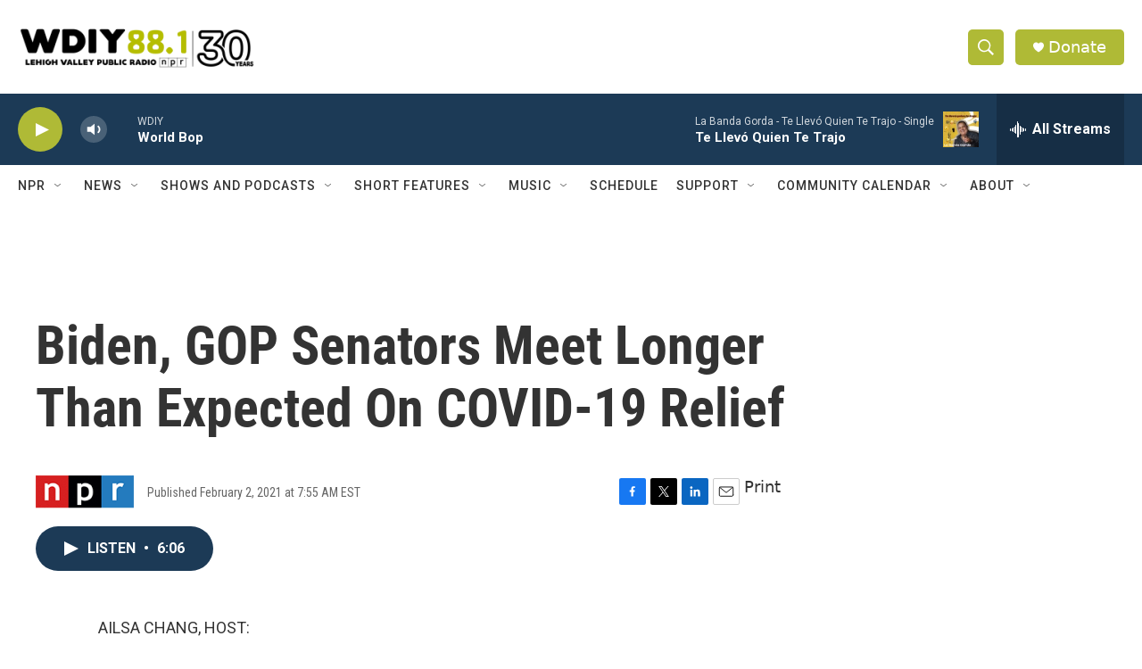

--- FILE ---
content_type: text/html;charset=UTF-8
request_url: https://www.wdiy.org/2021-02-02/biden-gop-senators-meet-longer-than-expected-on-covid-19-relief
body_size: 33096
content:
<!DOCTYPE html>
<html class="ArtP aside" lang="en">
    <head>
    <meta charset="UTF-8">

    

    <style data-cssvarsponyfill="true">
        :root { --siteBgColorInverse: #121212; --primaryTextColorInverse: #ffffff; --secondaryTextColorInverse: #cccccc; --tertiaryTextColorInverse: #cccccc; --headerBgColorInverse: #000000; --headerBorderColorInverse: #ffffff; --headerTextColorInverse: #ffffff; --secC1_Inverse: #a2a2a2; --secC4_Inverse: #282828; --headerNavBarBgColorInverse: #121212; --headerMenuBgColorInverse: #ffffff; --headerMenuTextColorInverse: #6b2b85; --headerMenuTextColorHoverInverse: #6b2b85; --liveBlogTextColorInverse: #ffffff; --applyButtonColorInverse: #4485D5; --applyButtonTextColorInverse: #4485D5; --siteBgColor: #ffffff; --primaryTextColor: #333333; --secondaryTextColor: #666666; --secC1: #666666; --secC4: #ffffff; --secC5: #ffffff; --siteBgColor: #ffffff; --siteInverseBgColor: #000000; --linkColor: #1a7fc3; --linkHoverColor: #125c8e; --headerBgColor: #ffffff; --headerBgColorInverse: #000000; --headerBorderColor: #ffffff; --headerBorderColorInverse: #ffffff; --tertiaryTextColor: #1c1c1c; --headerTextColor: #ffffff; --buttonTextColor: #ffffff; --headerNavBarBgColor: #ffffff; --headerNavBarTextColor: #333333; --headerMenuBgColor: #ffffff; --headerMenuTextColor: #333333; --headerMenuTextColorHover: #afba36; --liveBlogTextColor: #282829; --applyButtonColor: #194173; --applyButtonTextColor: #2c4273; --primaryColor1: #1c3a56; --primaryColor2: #afba36; --breakingColor: #ff6f00; --secC2: #666666; --secC3: #cccccc; --secC5: #ffffff; --linkColor: #1a7fc3; --linkHoverColor: #125c8e; --donateBGColor: #afba36; --headerIconColor: #ffffff; --hatButtonBgColor: #ffffff; --hatButtonBgHoverColor: #411c58; --hatButtonBorderColor: #411c58; --hatButtonBorderHoverColor: #ffffff; --hatButtoniconColor: #d62021; --hatButtonTextColor: #411c58; --hatButtonTextHoverColor: #ffffff; --footerTextColor: #ffffff; --footerTextBgColor: #ffffff; --footerPartnersBgColor: #000000; --listBorderColor: #030202; --gridBorderColor: #ffffff; --tagButtonBorderColor: #1a7fc3; --tagButtonTextColor: #1a7fc3; --breakingTextColor: #666666; --sectionTextColor: #666666; --contentWidth: 1240px; --primaryHeadlineFont: sans-serif; --secHlFont: sans-serif; --bodyFont: sans-serif; --colorWhite: #ffffff; --colorBlack: #000000;} .fonts-loaded { --primaryHeadlineFont: "Roboto Condensed"; --secHlFont: "Roboto Condensed"; --bodyFont: "Roboto"; --liveBlogBodyFont: "Roboto";}
    </style>

    
<meta name="disqus.shortname" content="npr-wdiy">
<meta name="disqus.url" content="https://www.wdiy.org/2021-02-02/biden-gop-senators-meet-longer-than-expected-on-covid-19-relief">
<meta name="disqus.title" content="Biden, GOP Senators Meet Longer Than Expected On COVID-19 Relief">
<meta name="disqus.identifier" content="0000017b-3f9e-d602-a37f-7fdee9e10000">
    <meta property="og:title" content="Biden, GOP Senators Meet Longer Than Expected On COVID-19 Relief ">

    <meta property="og:url" content="https://www.wdiy.org/2021-02-02/biden-gop-senators-meet-longer-than-expected-on-covid-19-relief">

    <meta property="og:description" content="NPR&#x27;s Ailsa Chang speaks with Sen. Bill Cassidy, R-La., about the Republican&#x27;s plan for new COVID-19 relief legislation and his meeting with President Biden Monday on winning bipartisan support.">

    <meta property="og:site_name" content="WDIY | Lehigh Valley Public Radio">



    <meta property="og:type" content="article">

    <meta property="article:published_time" content="2021-02-02T12:55:00">

    <meta property="article:modified_time" content="2021-08-13T21:15:09.352">

    
    <meta name="twitter:card" content="summary_large_image"/>
    
    
    
    
    <meta name="twitter:description" content="NPR&#x27;s Ailsa Chang speaks with Sen. Bill Cassidy, R-La., about the Republican&#x27;s plan for new COVID-19 relief legislation and his meeting with President Biden Monday on winning bipartisan support."/>
    
    
    
    
    
    
    <meta name="twitter:title" content="Biden, GOP Senators Meet Longer Than Expected On COVID-19 Relief "/>
    

    <meta property="fb:app_id" content="wdiy881">



    <link data-cssvarsponyfill="true" class="Webpack-css" rel="stylesheet" href="https://npr.brightspotcdn.com/resource/00000177-1bc0-debb-a57f-dfcf4a950000/styleguide/All.min.0db89f2a608a6b13cec2d9fc84f71c45.gz.css">

    

    <style>.FooterNavigation-items-item {
    display: inline-block
}</style>
<style>[class*='-articleBody'] > ul,
[class*='-articleBody'] > ul ul {
    list-style-type: disc;
}</style>


    <meta name="viewport" content="width=device-width, initial-scale=1, viewport-fit=cover"><title>Biden, GOP Senators Meet Longer Than Expected On COVID-19 Relief</title><meta name="description" content="NPR&#x27;s Ailsa Chang speaks with Sen. Bill Cassidy, R-La., about the Republican&#x27;s plan for new COVID-19 relief legislation and his meeting with President Biden Monday on winning bipartisan support."><link rel="canonical" href="https://www.npr.org/2021/02/02/963072448/biden-gop-senators-meet-longer-than-expected-on-covid-19-relief?ft=nprml&amp;f=963072448"><meta name="brightspot.contentId" content="0000017b-3f9e-d602-a37f-7fdee9e10000"><link rel="apple-touch-icon"sizes="180x180"href="/apple-touch-icon.png"><link rel="icon"type="image/png"href="/favicon-32x32.png"><link rel="icon"type="image/png"href="/favicon-16x16.png">
    
    
    <meta name="brightspot-dataLayer" content="{
  &quot;author&quot; : &quot;&quot;,
  &quot;bspStoryId&quot; : &quot;0000017b-3f9e-d602-a37f-7fdee9e10000&quot;,
  &quot;category&quot; : &quot;&quot;,
  &quot;inlineAudio&quot; : 1,
  &quot;keywords&quot; : &quot;&quot;,
  &quot;nprCmsSite&quot; : true,
  &quot;nprStoryId&quot; : &quot;963072448&quot;,
  &quot;pageType&quot; : &quot;news-story&quot;,
  &quot;program&quot; : &quot;All Things Considered&quot;,
  &quot;publishedDate&quot; : &quot;2021-02-02T07:55:00Z&quot;,
  &quot;siteName&quot; : &quot;WDIY | Lehigh Valley Public Radio&quot;,
  &quot;station&quot; : &quot;WDIY&quot;,
  &quot;stationOrgId&quot; : &quot;1177&quot;,
  &quot;storyOrgId&quot; : &quot;s1&quot;,
  &quot;storyTheme&quot; : &quot;news-story&quot;,
  &quot;storyTitle&quot; : &quot;Biden, GOP Senators Meet Longer Than Expected On COVID-19 Relief &quot;,
  &quot;timezone&quot; : &quot;America/New_York&quot;,
  &quot;wordCount&quot; : 0,
  &quot;series&quot; : &quot;&quot;
}">
    <script id="brightspot-dataLayer">
        (function () {
            var dataValue = document.head.querySelector('meta[name="brightspot-dataLayer"]').content;
            if (dataValue) {
                window.brightspotDataLayer = JSON.parse(dataValue);
            }
        })();
    </script>

    <link rel="amphtml" href="https://www.wdiy.org/2021-02-02/biden-gop-senators-meet-longer-than-expected-on-covid-19-relief?_amp=true">

    

    
    <script src="https://npr.brightspotcdn.com/resource/00000177-1bc0-debb-a57f-dfcf4a950000/styleguide/All.min.b8d8be2a9ae36160a988e0da535bd976.gz.js" async></script>
    

    <script type="application/ld+json">{"@context":"http://schema.org","@type":"NewsArticle","dateModified":"2021-08-13T17:15:09Z","datePublished":"2021-02-02T07:55:00Z","headline":"Biden, GOP Senators Meet Longer Than Expected On COVID-19 Relief ","mainEntityOfPage":{"@type":"NewsArticle","@id":"https://www.wdiy.org/2021-02-02/biden-gop-senators-meet-longer-than-expected-on-covid-19-relief"},"publisher":{"@type":"Organization","name":"WDIY","logo":{"@context":"http://schema.org","@type":"ImageObject","height":"60","url":"https://npr.brightspotcdn.com/dims4/default/d2661d2/2147483647/resize/x60/quality/90/?url=http%3A%2F%2Fnpr-brightspot.s3.amazonaws.com%2Ff0%2Fb5%2F0b2dfe5d4ecaa5dc9ba5ecfb92ef%2Fwdiy30-inline-clr.png","width":"318"}}}</script><!-- no longer used, moved disqus script to be loaded by ps-disqus-comment-module.js to avoid errors --><script async="async" src="https://securepubads.g.doubleclick.net/tag/js/gpt.js"></script>
<script type="text/javascript">
    // Google tag setup
    var googletag = googletag || {};
    googletag.cmd = googletag.cmd || [];

    googletag.cmd.push(function () {
        // @see https://developers.google.com/publisher-tag/reference#googletag.PubAdsService_enableLazyLoad
        googletag.pubads().enableLazyLoad({
            fetchMarginPercent: 100, // fetch and render ads within this % of viewport
            renderMarginPercent: 100,
            mobileScaling: 1  // Same on mobile.
        });

        googletag.pubads().enableSingleRequest()
        googletag.pubads().enableAsyncRendering()
        googletag.pubads().collapseEmptyDivs()
        googletag.pubads().disableInitialLoad()
        googletag.enableServices()
    })
</script>
<script>

  window.fbAsyncInit = function() {
      FB.init({
          
              appId : 'wdiy881',
          
          xfbml : true,
          version : 'v2.9'
      });
  };

  (function(d, s, id){
     var js, fjs = d.getElementsByTagName(s)[0];
     if (d.getElementById(id)) {return;}
     js = d.createElement(s); js.id = id;
     js.src = "//connect.facebook.net/en_US/sdk.js";
     fjs.parentNode.insertBefore(js, fjs);
   }(document, 'script', 'facebook-jssdk'));
</script>
<script type="application/ld+json">{"@context":"http://schema.org","@type":"ListenAction","description":"NPR's Ailsa Chang speaks with Sen. Bill Cassidy, R-La., about the Republican's plan for new COVID-19 relief legislation and his meeting with President Biden Monday on winning bipartisan support.","name":"Biden, GOP Senators Meet Longer Than Expected On COVID-19 Relief "}</script><meta name="gtm-dataLayer" content="{
  &quot;gtmAuthor&quot; : &quot;&quot;,
  &quot;gtmBspStoryId&quot; : &quot;0000017b-3f9e-d602-a37f-7fdee9e10000&quot;,
  &quot;gtmCategory&quot; : &quot;&quot;,
  &quot;gtmInlineAudio&quot; : 1,
  &quot;gtmKeywords&quot; : &quot;&quot;,
  &quot;gtmNprCmsSite&quot; : true,
  &quot;gtmNprStoryId&quot; : &quot;963072448&quot;,
  &quot;gtmPageType&quot; : &quot;news-story&quot;,
  &quot;gtmProgram&quot; : &quot;All Things Considered&quot;,
  &quot;gtmPublishedDate&quot; : &quot;2021-02-02T07:55:00Z&quot;,
  &quot;gtmSiteName&quot; : &quot;WDIY | Lehigh Valley Public Radio&quot;,
  &quot;gtmStation&quot; : &quot;WDIY&quot;,
  &quot;gtmStationOrgId&quot; : &quot;1177&quot;,
  &quot;gtmStoryOrgId&quot; : &quot;s1&quot;,
  &quot;gtmStoryTheme&quot; : &quot;news-story&quot;,
  &quot;gtmStoryTitle&quot; : &quot;Biden, GOP Senators Meet Longer Than Expected On COVID-19 Relief &quot;,
  &quot;gtmTimezone&quot; : &quot;America/New_York&quot;,
  &quot;gtmWordCount&quot; : 0,
  &quot;gtmSeries&quot; : &quot;&quot;
}"><script>

    (function () {
        var dataValue = document.head.querySelector('meta[name="gtm-dataLayer"]').content;
        if (dataValue) {
            window.dataLayer = window.dataLayer || [];
            dataValue = JSON.parse(dataValue);
            dataValue['event'] = 'gtmFirstView';
            window.dataLayer.push(dataValue);
        }
    })();

    (function(w,d,s,l,i){w[l]=w[l]||[];w[l].push({'gtm.start':
            new Date().getTime(),event:'gtm.js'});var f=d.getElementsByTagName(s)[0],
        j=d.createElement(s),dl=l!='dataLayer'?'&l='+l:'';j.async=true;j.src=
        'https://www.googletagmanager.com/gtm.js?id='+i+dl;f.parentNode.insertBefore(j,f);
})(window,document,'script','dataLayer','GTM-N39QFDR');</script><script>window.addEventListener('DOMContentLoaded', (event) => {
    window.nulldurationobserver = new MutationObserver(function (mutations) {
        document.querySelectorAll('.StreamPill-duration').forEach(pill => { 
      if (pill.innerText == "LISTENNULL") {
         pill.innerText = "LISTEN"
      } 
    });
      });

      window.nulldurationobserver.observe(document.body, {
        childList: true,
        subtree: true
      });
});
</script>


    <script>
        var head = document.getElementsByTagName('head')
        head = head[0]
        var link = document.createElement('link');
        link.setAttribute('href', 'https://fonts.googleapis.com/css?family=Roboto Condensed|Roboto|Roboto:400,500,700&display=swap');
        var relList = link.relList;

        if (relList && relList.supports('preload')) {
            link.setAttribute('as', 'style');
            link.setAttribute('rel', 'preload');
            link.setAttribute('onload', 'this.rel="stylesheet"');
            link.setAttribute('crossorigin', 'anonymous');
        } else {
            link.setAttribute('rel', 'stylesheet');
        }

        head.appendChild(link);
    </script>
</head>


    <body class="Page-body" data-content-width="1240px">
    <noscript>
    <iframe src="https://www.googletagmanager.com/ns.html?id=GTM-N39QFDR" height="0" width="0" style="display:none;visibility:hidden"></iframe>
</noscript>
        

    <!-- Putting icons here, so we don't have to include in a bunch of -body hbs's -->
<svg xmlns="http://www.w3.org/2000/svg" style="display:none" id="iconsMap1" class="iconsMap">
    <symbol id="play-icon" viewBox="0 0 115 115">
        <polygon points="0,0 115,57.5 0,115" fill="currentColor" />
    </symbol>
    <symbol id="grid" viewBox="0 0 32 32">
            <g>
                <path d="M6.4,5.7 C6.4,6.166669 6.166669,6.4 5.7,6.4 L0.7,6.4 C0.233331,6.4 0,6.166669 0,5.7 L0,0.7 C0,0.233331 0.233331,0 0.7,0 L5.7,0 C6.166669,0 6.4,0.233331 6.4,0.7 L6.4,5.7 Z M19.2,5.7 C19.2,6.166669 18.966669,6.4 18.5,6.4 L13.5,6.4 C13.033331,6.4 12.8,6.166669 12.8,5.7 L12.8,0.7 C12.8,0.233331 13.033331,0 13.5,0 L18.5,0 C18.966669,0 19.2,0.233331 19.2,0.7 L19.2,5.7 Z M32,5.7 C32,6.166669 31.766669,6.4 31.3,6.4 L26.3,6.4 C25.833331,6.4 25.6,6.166669 25.6,5.7 L25.6,0.7 C25.6,0.233331 25.833331,0 26.3,0 L31.3,0 C31.766669,0 32,0.233331 32,0.7 L32,5.7 Z M6.4,18.5 C6.4,18.966669 6.166669,19.2 5.7,19.2 L0.7,19.2 C0.233331,19.2 0,18.966669 0,18.5 L0,13.5 C0,13.033331 0.233331,12.8 0.7,12.8 L5.7,12.8 C6.166669,12.8 6.4,13.033331 6.4,13.5 L6.4,18.5 Z M19.2,18.5 C19.2,18.966669 18.966669,19.2 18.5,19.2 L13.5,19.2 C13.033331,19.2 12.8,18.966669 12.8,18.5 L12.8,13.5 C12.8,13.033331 13.033331,12.8 13.5,12.8 L18.5,12.8 C18.966669,12.8 19.2,13.033331 19.2,13.5 L19.2,18.5 Z M32,18.5 C32,18.966669 31.766669,19.2 31.3,19.2 L26.3,19.2 C25.833331,19.2 25.6,18.966669 25.6,18.5 L25.6,13.5 C25.6,13.033331 25.833331,12.8 26.3,12.8 L31.3,12.8 C31.766669,12.8 32,13.033331 32,13.5 L32,18.5 Z M6.4,31.3 C6.4,31.766669 6.166669,32 5.7,32 L0.7,32 C0.233331,32 0,31.766669 0,31.3 L0,26.3 C0,25.833331 0.233331,25.6 0.7,25.6 L5.7,25.6 C6.166669,25.6 6.4,25.833331 6.4,26.3 L6.4,31.3 Z M19.2,31.3 C19.2,31.766669 18.966669,32 18.5,32 L13.5,32 C13.033331,32 12.8,31.766669 12.8,31.3 L12.8,26.3 C12.8,25.833331 13.033331,25.6 13.5,25.6 L18.5,25.6 C18.966669,25.6 19.2,25.833331 19.2,26.3 L19.2,31.3 Z M32,31.3 C32,31.766669 31.766669,32 31.3,32 L26.3,32 C25.833331,32 25.6,31.766669 25.6,31.3 L25.6,26.3 C25.6,25.833331 25.833331,25.6 26.3,25.6 L31.3,25.6 C31.766669,25.6 32,25.833331 32,26.3 L32,31.3 Z" id=""></path>
            </g>
    </symbol>
    <symbol id="radio-stream" width="18" height="19" viewBox="0 0 18 19">
        <g fill="currentColor" fill-rule="nonzero">
            <path d="M.5 8c-.276 0-.5.253-.5.565v1.87c0 .312.224.565.5.565s.5-.253.5-.565v-1.87C1 8.253.776 8 .5 8zM2.5 8c-.276 0-.5.253-.5.565v1.87c0 .312.224.565.5.565s.5-.253.5-.565v-1.87C3 8.253 2.776 8 2.5 8zM3.5 7c-.276 0-.5.276-.5.617v3.766c0 .34.224.617.5.617s.5-.276.5-.617V7.617C4 7.277 3.776 7 3.5 7zM5.5 6c-.276 0-.5.275-.5.613v5.774c0 .338.224.613.5.613s.5-.275.5-.613V6.613C6 6.275 5.776 6 5.5 6zM6.5 4c-.276 0-.5.26-.5.58v8.84c0 .32.224.58.5.58s.5-.26.5-.58V4.58C7 4.26 6.776 4 6.5 4zM8.5 0c-.276 0-.5.273-.5.61v17.78c0 .337.224.61.5.61s.5-.273.5-.61V.61C9 .273 8.776 0 8.5 0zM9.5 2c-.276 0-.5.274-.5.612v14.776c0 .338.224.612.5.612s.5-.274.5-.612V2.612C10 2.274 9.776 2 9.5 2zM11.5 5c-.276 0-.5.276-.5.616v8.768c0 .34.224.616.5.616s.5-.276.5-.616V5.616c0-.34-.224-.616-.5-.616zM12.5 6c-.276 0-.5.262-.5.584v4.832c0 .322.224.584.5.584s.5-.262.5-.584V6.584c0-.322-.224-.584-.5-.584zM14.5 7c-.276 0-.5.29-.5.647v3.706c0 .357.224.647.5.647s.5-.29.5-.647V7.647C15 7.29 14.776 7 14.5 7zM15.5 8c-.276 0-.5.253-.5.565v1.87c0 .312.224.565.5.565s.5-.253.5-.565v-1.87c0-.312-.224-.565-.5-.565zM17.5 8c-.276 0-.5.253-.5.565v1.87c0 .312.224.565.5.565s.5-.253.5-.565v-1.87c0-.312-.224-.565-.5-.565z"/>
        </g>
    </symbol>
    <symbol id="icon-magnify" viewBox="0 0 31 31">
        <g>
            <path fill-rule="evenodd" d="M22.604 18.89l-.323.566 8.719 8.8L28.255 31l-8.719-8.8-.565.404c-2.152 1.346-4.386 2.018-6.7 2.018-3.39 0-6.284-1.21-8.679-3.632C1.197 18.568 0 15.66 0 12.27c0-3.39 1.197-6.283 3.592-8.678C5.987 1.197 8.88 0 12.271 0c3.39 0 6.283 1.197 8.678 3.592 2.395 2.395 3.593 5.288 3.593 8.679 0 2.368-.646 4.574-1.938 6.62zM19.162 5.77C17.322 3.925 15.089 3 12.46 3c-2.628 0-4.862.924-6.702 2.77C3.92 7.619 3 9.862 3 12.5c0 2.639.92 4.882 2.76 6.73C7.598 21.075 9.832 22 12.46 22c2.629 0 4.862-.924 6.702-2.77C21.054 17.33 22 15.085 22 12.5c0-2.586-.946-4.83-2.838-6.73z"/>
        </g>
    </symbol>
    <symbol id="burger-menu" viewBox="0 0 14 10">
        <g>
            <path fill-rule="evenodd" d="M0 5.5v-1h14v1H0zM0 1V0h14v1H0zm0 9V9h14v1H0z"></path>
        </g>
    </symbol>
    <symbol id="close-x" viewBox="0 0 14 14">
        <g>
            <path fill-rule="nonzero" d="M6.336 7L0 .664.664 0 7 6.336 13.336 0 14 .664 7.664 7 14 13.336l-.664.664L7 7.664.664 14 0 13.336 6.336 7z"></path>
        </g>
    </symbol>
    <symbol id="share-more-arrow" viewBox="0 0 512 512" style="enable-background:new 0 0 512 512;">
        <g>
            <g>
                <path d="M512,241.7L273.643,3.343v156.152c-71.41,3.744-138.015,33.337-188.958,84.28C30.075,298.384,0,370.991,0,448.222v60.436
                    l29.069-52.985c45.354-82.671,132.173-134.027,226.573-134.027c5.986,0,12.004,0.212,18.001,0.632v157.779L512,241.7z
                    M255.642,290.666c-84.543,0-163.661,36.792-217.939,98.885c26.634-114.177,129.256-199.483,251.429-199.483h15.489V78.131
                    l163.568,163.568L304.621,405.267V294.531l-13.585-1.683C279.347,291.401,267.439,290.666,255.642,290.666z"></path>
            </g>
        </g>
    </symbol>
    <symbol id="chevron" viewBox="0 0 100 100">
        <g>
            <path d="M22.4566257,37.2056786 L-21.4456527,71.9511488 C-22.9248661,72.9681457 -24.9073712,72.5311671 -25.8758148,70.9765924 L-26.9788683,69.2027424 C-27.9450684,67.6481676 -27.5292733,65.5646602 -26.0500598,64.5484493 L20.154796,28.2208967 C21.5532435,27.2597011 23.3600078,27.2597011 24.759951,28.2208967 L71.0500598,64.4659264 C72.5292733,65.4829232 72.9450684,67.5672166 71.9788683,69.1217913 L70.8750669,70.8956413 C69.9073712,72.4502161 67.9241183,72.8848368 66.4449048,71.8694118 L22.4566257,37.2056786 Z" id="Transparent-Chevron" transform="translate(22.500000, 50.000000) rotate(90.000000) translate(-22.500000, -50.000000) "></path>
        </g>
    </symbol>
</svg>

<svg xmlns="http://www.w3.org/2000/svg" style="display:none" id="iconsMap2" class="iconsMap">
    <symbol id="mono-icon-facebook" viewBox="0 0 10 19">
        <path fill-rule="evenodd" d="M2.707 18.25V10.2H0V7h2.707V4.469c0-1.336.375-2.373 1.125-3.112C4.582.62 5.578.25 6.82.25c1.008 0 1.828.047 2.461.14v2.848H7.594c-.633 0-1.067.14-1.301.422-.188.235-.281.61-.281 1.125V7H9l-.422 3.2H6.012v8.05H2.707z"></path>
    </symbol>
    <symbol id="mono-icon-instagram" viewBox="0 0 17 17">
        <g>
            <path fill-rule="evenodd" d="M8.281 4.207c.727 0 1.4.182 2.022.545a4.055 4.055 0 0 1 1.476 1.477c.364.62.545 1.294.545 2.021 0 .727-.181 1.4-.545 2.021a4.055 4.055 0 0 1-1.476 1.477 3.934 3.934 0 0 1-2.022.545c-.726 0-1.4-.182-2.021-.545a4.055 4.055 0 0 1-1.477-1.477 3.934 3.934 0 0 1-.545-2.021c0-.727.182-1.4.545-2.021A4.055 4.055 0 0 1 6.26 4.752a3.934 3.934 0 0 1 2.021-.545zm0 6.68a2.54 2.54 0 0 0 1.864-.774 2.54 2.54 0 0 0 .773-1.863 2.54 2.54 0 0 0-.773-1.863 2.54 2.54 0 0 0-1.864-.774 2.54 2.54 0 0 0-1.863.774 2.54 2.54 0 0 0-.773 1.863c0 .727.257 1.348.773 1.863a2.54 2.54 0 0 0 1.863.774zM13.45 4.03c-.023.258-.123.48-.299.668a.856.856 0 0 1-.65.281.913.913 0 0 1-.668-.28.913.913 0 0 1-.281-.669c0-.258.094-.48.281-.668a.913.913 0 0 1 .668-.28c.258 0 .48.093.668.28.187.188.281.41.281.668zm2.672.95c.023.656.035 1.746.035 3.269 0 1.523-.017 2.62-.053 3.287-.035.668-.134 1.248-.298 1.74a4.098 4.098 0 0 1-.967 1.53 4.098 4.098 0 0 1-1.53.966c-.492.164-1.072.264-1.74.3-.668.034-1.763.052-3.287.052-1.523 0-2.619-.018-3.287-.053-.668-.035-1.248-.146-1.74-.334a3.747 3.747 0 0 1-1.53-.931 4.098 4.098 0 0 1-.966-1.53c-.164-.492-.264-1.072-.299-1.74C.424 10.87.406 9.773.406 8.25S.424 5.63.46 4.963c.035-.668.135-1.248.299-1.74.21-.586.533-1.096.967-1.53A4.098 4.098 0 0 1 3.254.727c.492-.164 1.072-.264 1.74-.3C5.662.394 6.758.376 8.281.376c1.524 0 2.62.018 3.287.053.668.035 1.248.135 1.74.299a4.098 4.098 0 0 1 2.496 2.496c.165.492.27 1.078.317 1.757zm-1.687 7.91c.14-.399.234-1.032.28-1.899.024-.515.036-1.242.036-2.18V7.689c0-.961-.012-1.688-.035-2.18-.047-.89-.14-1.524-.281-1.899a2.537 2.537 0 0 0-1.512-1.511c-.375-.14-1.008-.235-1.899-.282a51.292 51.292 0 0 0-2.18-.035H7.72c-.938 0-1.664.012-2.18.035-.867.047-1.5.141-1.898.282a2.537 2.537 0 0 0-1.512 1.511c-.14.375-.234 1.008-.281 1.899a51.292 51.292 0 0 0-.036 2.18v1.125c0 .937.012 1.664.036 2.18.047.866.14 1.5.28 1.898.306.726.81 1.23 1.513 1.511.398.141 1.03.235 1.898.282.516.023 1.242.035 2.18.035h1.125c.96 0 1.687-.012 2.18-.035.89-.047 1.523-.141 1.898-.282.726-.304 1.23-.808 1.512-1.511z"></path>
        </g>
    </symbol>
    <symbol id="mono-icon-email" viewBox="0 0 512 512">
        <g>
            <path d="M67,148.7c11,5.8,163.8,89.1,169.5,92.1c5.7,3,11.5,4.4,20.5,4.4c9,0,14.8-1.4,20.5-4.4c5.7-3,158.5-86.3,169.5-92.1
                c4.1-2.1,11-5.9,12.5-10.2c2.6-7.6-0.2-10.5-11.3-10.5H257H65.8c-11.1,0-13.9,3-11.3,10.5C56,142.9,62.9,146.6,67,148.7z"></path>
            <path d="M455.7,153.2c-8.2,4.2-81.8,56.6-130.5,88.1l82.2,92.5c2,2,2.9,4.4,1.8,5.6c-1.2,1.1-3.8,0.5-5.9-1.4l-98.6-83.2
                c-14.9,9.6-25.4,16.2-27.2,17.2c-7.7,3.9-13.1,4.4-20.5,4.4c-7.4,0-12.8-0.5-20.5-4.4c-1.9-1-12.3-7.6-27.2-17.2l-98.6,83.2
                c-2,2-4.7,2.6-5.9,1.4c-1.2-1.1-0.3-3.6,1.7-5.6l82.1-92.5c-48.7-31.5-123.1-83.9-131.3-88.1c-8.8-4.5-9.3,0.8-9.3,4.9
                c0,4.1,0,205,0,205c0,9.3,13.7,20.9,23.5,20.9H257h185.5c9.8,0,21.5-11.7,21.5-20.9c0,0,0-201,0-205
                C464,153.9,464.6,148.7,455.7,153.2z"></path>
        </g>
    </symbol>
    <symbol id="default-image" width="24" height="24" viewBox="0 0 24 24" fill="none" stroke="currentColor" stroke-width="2" stroke-linecap="round" stroke-linejoin="round" class="feather feather-image">
        <rect x="3" y="3" width="18" height="18" rx="2" ry="2"></rect>
        <circle cx="8.5" cy="8.5" r="1.5"></circle>
        <polyline points="21 15 16 10 5 21"></polyline>
    </symbol>
    <symbol id="icon-email" width="18px" viewBox="0 0 20 14">
        <g id="Symbols" stroke="none" stroke-width="1" fill="none" fill-rule="evenodd" stroke-linecap="round" stroke-linejoin="round">
            <g id="social-button-bar" transform="translate(-125.000000, -8.000000)" stroke="#000000">
                <g id="Group-2" transform="translate(120.000000, 0.000000)">
                    <g id="envelope" transform="translate(6.000000, 9.000000)">
                        <path d="M17.5909091,10.6363636 C17.5909091,11.3138182 17.0410909,11.8636364 16.3636364,11.8636364 L1.63636364,11.8636364 C0.958909091,11.8636364 0.409090909,11.3138182 0.409090909,10.6363636 L0.409090909,1.63636364 C0.409090909,0.958090909 0.958909091,0.409090909 1.63636364,0.409090909 L16.3636364,0.409090909 C17.0410909,0.409090909 17.5909091,0.958090909 17.5909091,1.63636364 L17.5909091,10.6363636 L17.5909091,10.6363636 Z" id="Stroke-406"></path>
                        <polyline id="Stroke-407" points="17.1818182 0.818181818 9 7.36363636 0.818181818 0.818181818"></polyline>
                    </g>
                </g>
            </g>
        </g>
    </symbol>
    <symbol id="mono-icon-print" viewBox="0 0 12 12">
        <g fill-rule="evenodd">
            <path fill-rule="nonzero" d="M9 10V7H3v3H1a1 1 0 0 1-1-1V4a1 1 0 0 1 1-1h10a1 1 0 0 1 1 1v3.132A2.868 2.868 0 0 1 9.132 10H9zm.5-4.5a1 1 0 1 0 0-2 1 1 0 0 0 0 2zM3 0h6v2H3z"></path>
            <path d="M4 8h4v4H4z"></path>
        </g>
    </symbol>
    <symbol id="mono-icon-copylink" viewBox="0 0 12 12">
        <g fill-rule="evenodd">
            <path d="M10.199 2.378c.222.205.4.548.465.897.062.332.016.614-.132.774L8.627 6.106c-.187.203-.512.232-.75-.014a.498.498 0 0 0-.706.028.499.499 0 0 0 .026.706 1.509 1.509 0 0 0 2.165-.04l1.903-2.06c.37-.398.506-.98.382-1.636-.105-.557-.392-1.097-.77-1.445L9.968.8C9.591.452 9.03.208 8.467.145 7.803.072 7.233.252 6.864.653L4.958 2.709a1.509 1.509 0 0 0 .126 2.161.5.5 0 1 0 .68-.734c-.264-.218-.26-.545-.071-.747L7.597 1.33c.147-.16.425-.228.76-.19.353.038.71.188.931.394l.91.843.001.001zM1.8 9.623c-.222-.205-.4-.549-.465-.897-.062-.332-.016-.614.132-.774l1.905-2.057c.187-.203.512-.232.75.014a.498.498 0 0 0 .706-.028.499.499 0 0 0-.026-.706 1.508 1.508 0 0 0-2.165.04L.734 7.275c-.37.399-.506.98-.382 1.637.105.557.392 1.097.77 1.445l.91.843c.376.35.937.594 1.5.656.664.073 1.234-.106 1.603-.507L7.04 9.291a1.508 1.508 0 0 0-.126-2.16.5.5 0 0 0-.68.734c.264.218.26.545.071.747l-1.904 2.057c-.147.16-.425.228-.76.191-.353-.038-.71-.188-.931-.394l-.91-.843z"></path>
            <path d="M8.208 3.614a.5.5 0 0 0-.707.028L3.764 7.677a.5.5 0 0 0 .734.68L8.235 4.32a.5.5 0 0 0-.027-.707"></path>
        </g>
    </symbol>
    <symbol id="mono-icon-linkedin" viewBox="0 0 16 17">
        <g fill-rule="evenodd">
            <path d="M3.734 16.125H.464V5.613h3.27zM2.117 4.172c-.515 0-.96-.188-1.336-.563A1.825 1.825 0 0 1 .22 2.273c0-.515.187-.96.562-1.335.375-.375.82-.563 1.336-.563.516 0 .961.188 1.336.563.375.375.563.82.563 1.335 0 .516-.188.961-.563 1.336-.375.375-.82.563-1.336.563zM15.969 16.125h-3.27v-5.133c0-.844-.07-1.453-.21-1.828-.259-.633-.762-.95-1.512-.95s-1.278.282-1.582.845c-.235.421-.352 1.043-.352 1.863v5.203H5.809V5.613h3.128v1.442h.036c.234-.469.609-.856 1.125-1.16.562-.375 1.218-.563 1.968-.563 1.524 0 2.59.48 3.2 1.441.468.774.703 1.97.703 3.586v5.766z"></path>
        </g>
    </symbol>
    <symbol id="mono-icon-pinterest" viewBox="0 0 512 512">
        <g>
            <path d="M256,32C132.3,32,32,132.3,32,256c0,91.7,55.2,170.5,134.1,205.2c-0.6-15.6-0.1-34.4,3.9-51.4
                c4.3-18.2,28.8-122.1,28.8-122.1s-7.2-14.3-7.2-35.4c0-33.2,19.2-58,43.2-58c20.4,0,30.2,15.3,30.2,33.6
                c0,20.5-13.1,51.1-19.8,79.5c-5.6,23.8,11.9,43.1,35.4,43.1c42.4,0,71-54.5,71-119.1c0-49.1-33.1-85.8-93.2-85.8
                c-67.9,0-110.3,50.7-110.3,107.3c0,19.5,5.8,33.3,14.8,43.9c4.1,4.9,4.7,6.9,3.2,12.5c-1.1,4.1-3.5,14-4.6,18
                c-1.5,5.7-6.1,7.7-11.2,5.6c-31.3-12.8-45.9-47-45.9-85.6c0-63.6,53.7-139.9,160.1-139.9c85.5,0,141.8,61.9,141.8,128.3
                c0,87.9-48.9,153.5-120.9,153.5c-24.2,0-46.9-13.1-54.7-27.9c0,0-13,51.6-15.8,61.6c-4.7,17.3-14,34.5-22.5,48
                c20.1,5.9,41.4,9.2,63.5,9.2c123.7,0,224-100.3,224-224C480,132.3,379.7,32,256,32z"></path>
        </g>
    </symbol>
    <symbol id="mono-icon-tumblr" viewBox="0 0 512 512">
        <g>
            <path d="M321.2,396.3c-11.8,0-22.4-2.8-31.5-8.3c-6.9-4.1-11.5-9.6-14-16.4c-2.6-6.9-3.6-22.3-3.6-46.4V224h96v-64h-96V48h-61.9
                c-2.7,21.5-7.5,44.7-14.5,58.6c-7,13.9-14,25.8-25.6,35.7c-11.6,9.9-25.6,17.9-41.9,23.3V224h48v140.4c0,19,2,33.5,5.9,43.5
                c4,10,11.1,19.5,21.4,28.4c10.3,8.9,22.8,15.7,37.3,20.5c14.6,4.8,31.4,7.2,50.4,7.2c16.7,0,30.3-1.7,44.7-5.1
                c14.4-3.4,30.5-9.3,48.2-17.6v-65.6C363.2,389.4,342.3,396.3,321.2,396.3z"></path>
        </g>
    </symbol>
    <symbol id="mono-icon-twitter" viewBox="0 0 1200 1227">
        <g>
            <path d="M714.163 519.284L1160.89 0H1055.03L667.137 450.887L357.328 0H0L468.492 681.821L0 1226.37H105.866L515.491
            750.218L842.672 1226.37H1200L714.137 519.284H714.163ZM569.165 687.828L521.697 619.934L144.011 79.6944H306.615L611.412
            515.685L658.88 583.579L1055.08 1150.3H892.476L569.165 687.854V687.828Z" fill="white"></path>
        </g>
    </symbol>
    <symbol id="mono-icon-youtube" viewBox="0 0 512 512">
        <g>
            <path fill-rule="evenodd" d="M508.6,148.8c0-45-33.1-81.2-74-81.2C379.2,65,322.7,64,265,64c-3,0-6,0-9,0s-6,0-9,0c-57.6,0-114.2,1-169.6,3.6
                c-40.8,0-73.9,36.4-73.9,81.4C1,184.6-0.1,220.2,0,255.8C-0.1,291.4,1,327,3.4,362.7c0,45,33.1,81.5,73.9,81.5
                c58.2,2.7,117.9,3.9,178.6,3.8c60.8,0.2,120.3-1,178.6-3.8c40.9,0,74-36.5,74-81.5c2.4-35.7,3.5-71.3,3.4-107
                C512.1,220.1,511,184.5,508.6,148.8z M207,353.9V157.4l145,98.2L207,353.9z"></path>
        </g>
    </symbol>
    <symbol id="mono-icon-flipboard" viewBox="0 0 500 500">
        <g>
            <path d="M0,0V500H500V0ZM400,200H300V300H200V400H100V100H400Z"></path>
        </g>
    </symbol>
    <symbol id="mono-icon-bluesky" viewBox="0 0 568 501">
        <g>
            <path d="M123.121 33.6637C188.241 82.5526 258.281 181.681 284 234.873C309.719 181.681 379.759 82.5526 444.879
            33.6637C491.866 -1.61183 568 -28.9064 568 57.9464C568 75.2916 558.055 203.659 552.222 224.501C531.947 296.954
            458.067 315.434 392.347 304.249C507.222 323.8 536.444 388.56 473.333 453.32C353.473 576.312 301.061 422.461
            287.631 383.039C285.169 375.812 284.017 372.431 284 375.306C283.983 372.431 282.831 375.812 280.369 383.039C266.939
            422.461 214.527 576.312 94.6667 453.32C31.5556 388.56 60.7778 323.8 175.653 304.249C109.933 315.434 36.0535
            296.954 15.7778 224.501C9.94525 203.659 0 75.2916 0 57.9464C0 -28.9064 76.1345 -1.61183 123.121 33.6637Z"
            fill="white">
            </path>
        </g>
    </symbol>
    <symbol id="mono-icon-threads" viewBox="0 0 192 192">
        <g>
            <path d="M141.537 88.9883C140.71 88.5919 139.87 88.2104 139.019 87.8451C137.537 60.5382 122.616 44.905 97.5619 44.745C97.4484 44.7443 97.3355 44.7443 97.222 44.7443C82.2364 44.7443 69.7731 51.1409 62.102 62.7807L75.881 72.2328C81.6116 63.5383 90.6052 61.6848 97.2286 61.6848C97.3051 61.6848 97.3819 61.6848 97.4576 61.6855C105.707 61.7381 111.932 64.1366 115.961 68.814C118.893 72.2193 120.854 76.925 121.825 82.8638C114.511 81.6207 106.601 81.2385 98.145 81.7233C74.3247 83.0954 59.0111 96.9879 60.0396 116.292C60.5615 126.084 65.4397 134.508 73.775 140.011C80.8224 144.663 89.899 146.938 99.3323 146.423C111.79 145.74 121.563 140.987 128.381 132.296C133.559 125.696 136.834 117.143 138.28 106.366C144.217 109.949 148.617 114.664 151.047 120.332C155.179 129.967 155.42 145.8 142.501 158.708C131.182 170.016 117.576 174.908 97.0135 175.059C74.2042 174.89 56.9538 167.575 45.7381 153.317C35.2355 139.966 29.8077 120.682 29.6052 96C29.8077 71.3178 35.2355 52.0336 45.7381 38.6827C56.9538 24.4249 74.2039 17.11 97.0132 16.9405C119.988 17.1113 137.539 24.4614 149.184 38.788C154.894 45.8136 159.199 54.6488 162.037 64.9503L178.184 60.6422C174.744 47.9622 169.331 37.0357 161.965 27.974C147.036 9.60668 125.202 0.195148 97.0695 0H96.9569C68.8816 0.19447 47.2921 9.6418 32.7883 28.0793C19.8819 44.4864 13.2244 67.3157 13.0007 95.9325L13 96L13.0007 96.0675C13.2244 124.684 19.8819 147.514 32.7883 163.921C47.2921 182.358 68.8816 191.806 96.9569 192H97.0695C122.03 191.827 139.624 185.292 154.118 170.811C173.081 151.866 172.51 128.119 166.26 113.541C161.776 103.087 153.227 94.5962 141.537 88.9883ZM98.4405 129.507C88.0005 130.095 77.1544 125.409 76.6196 115.372C76.2232 107.93 81.9158 99.626 99.0812 98.6368C101.047 98.5234 102.976 98.468 104.871 98.468C111.106 98.468 116.939 99.0737 122.242 100.233C120.264 124.935 108.662 128.946 98.4405 129.507Z" fill="white"></path>
        </g>
    </symbol>
 </svg>

<svg xmlns="http://www.w3.org/2000/svg" style="display:none" id="iconsMap3" class="iconsMap">
    <symbol id="volume-mute" x="0px" y="0px" viewBox="0 0 24 24" style="enable-background:new 0 0 24 24;">
        <polygon fill="currentColor" points="11,5 6,9 2,9 2,15 6,15 11,19 "/>
        <line style="fill:none;stroke:currentColor;stroke-width:2;stroke-linecap:round;stroke-linejoin:round;" x1="23" y1="9" x2="17" y2="15"/>
        <line style="fill:none;stroke:currentColor;stroke-width:2;stroke-linecap:round;stroke-linejoin:round;" x1="17" y1="9" x2="23" y2="15"/>
    </symbol>
    <symbol id="volume-low" x="0px" y="0px" viewBox="0 0 24 24" style="enable-background:new 0 0 24 24;" xml:space="preserve">
        <polygon fill="currentColor" points="11,5 6,9 2,9 2,15 6,15 11,19 "/>
    </symbol>
    <symbol id="volume-mid" x="0px" y="0px" viewBox="0 0 24 24" style="enable-background:new 0 0 24 24;">
        <polygon fill="currentColor" points="11,5 6,9 2,9 2,15 6,15 11,19 "/>
        <path style="fill:none;stroke:currentColor;stroke-width:2;stroke-linecap:round;stroke-linejoin:round;" d="M15.5,8.5c2,2,2,5.1,0,7.1"/>
    </symbol>
    <symbol id="volume-high" x="0px" y="0px" viewBox="0 0 24 24" style="enable-background:new 0 0 24 24;">
        <polygon fill="currentColor" points="11,5 6,9 2,9 2,15 6,15 11,19 "/>
        <path style="fill:none;stroke:currentColor;stroke-width:2;stroke-linecap:round;stroke-linejoin:round;" d="M19.1,4.9c3.9,3.9,3.9,10.2,0,14.1 M15.5,8.5c2,2,2,5.1,0,7.1"/>
    </symbol>
    <symbol id="pause-icon" viewBox="0 0 12 16">
        <rect x="0" y="0" width="4" height="16" fill="currentColor"></rect>
        <rect x="8" y="0" width="4" height="16" fill="currentColor"></rect>
    </symbol>
    <symbol id="heart" viewBox="0 0 24 24">
        <g>
            <path d="M12 4.435c-1.989-5.399-12-4.597-12 3.568 0 4.068 3.06 9.481 12 14.997 8.94-5.516 12-10.929 12-14.997 0-8.118-10-8.999-12-3.568z"/>
        </g>
    </symbol>
    <symbol id="icon-location" width="24" height="24" viewBox="0 0 24 24" fill="currentColor" stroke="currentColor" stroke-width="2" stroke-linecap="round" stroke-linejoin="round" class="feather feather-map-pin">
        <path d="M21 10c0 7-9 13-9 13s-9-6-9-13a9 9 0 0 1 18 0z" fill="currentColor" fill-opacity="1"></path>
        <circle cx="12" cy="10" r="5" fill="#ffffff"></circle>
    </symbol>
    <symbol id="icon-ticket" width="23px" height="15px" viewBox="0 0 23 15">
        <g stroke="none" stroke-width="1" fill="none" fill-rule="evenodd">
            <g transform="translate(-625.000000, -1024.000000)">
                <g transform="translate(625.000000, 1024.000000)">
                    <path d="M0,12.057377 L0,3.94262296 C0.322189879,4.12588308 0.696256938,4.23076923 1.0952381,4.23076923 C2.30500469,4.23076923 3.28571429,3.26645946 3.28571429,2.07692308 C3.28571429,1.68461385 3.17904435,1.31680209 2.99266757,1 L20.0073324,1 C19.8209556,1.31680209 19.7142857,1.68461385 19.7142857,2.07692308 C19.7142857,3.26645946 20.6949953,4.23076923 21.9047619,4.23076923 C22.3037431,4.23076923 22.6778101,4.12588308 23,3.94262296 L23,12.057377 C22.6778101,11.8741169 22.3037431,11.7692308 21.9047619,11.7692308 C20.6949953,11.7692308 19.7142857,12.7335405 19.7142857,13.9230769 C19.7142857,14.3153862 19.8209556,14.6831979 20.0073324,15 L2.99266757,15 C3.17904435,14.6831979 3.28571429,14.3153862 3.28571429,13.9230769 C3.28571429,12.7335405 2.30500469,11.7692308 1.0952381,11.7692308 C0.696256938,11.7692308 0.322189879,11.8741169 -2.13162821e-14,12.057377 Z" fill="currentColor"></path>
                    <path d="M14.5,0.533333333 L14.5,15.4666667" stroke="#FFFFFF" stroke-linecap="square" stroke-dasharray="2"></path>
                </g>
            </g>
        </g>
    </symbol>
    <symbol id="icon-refresh" width="24" height="24" viewBox="0 0 24 24" fill="none" stroke="currentColor" stroke-width="2" stroke-linecap="round" stroke-linejoin="round" class="feather feather-refresh-cw">
        <polyline points="23 4 23 10 17 10"></polyline>
        <polyline points="1 20 1 14 7 14"></polyline>
        <path d="M3.51 9a9 9 0 0 1 14.85-3.36L23 10M1 14l4.64 4.36A9 9 0 0 0 20.49 15"></path>
    </symbol>

    <symbol>
    <g id="mono-icon-link-post" stroke="none" stroke-width="1" fill="none" fill-rule="evenodd">
        <g transform="translate(-313.000000, -10148.000000)" fill="#000000" fill-rule="nonzero">
            <g transform="translate(306.000000, 10142.000000)">
                <path d="M14.0614027,11.2506973 L14.3070318,11.2618997 C15.6181751,11.3582102 16.8219637,12.0327684 17.6059678,13.1077805 C17.8500396,13.4424472 17.7765978,13.9116075 17.441931,14.1556793 C17.1072643,14.3997511 16.638104,14.3263093 16.3940322,13.9916425 C15.8684436,13.270965 15.0667922,12.8217495 14.1971448,12.7578692 C13.3952042,12.6989624 12.605753,12.9728728 12.0021966,13.5148801 L11.8552806,13.6559298 L9.60365896,15.9651545 C8.45118119,17.1890154 8.4677248,19.1416686 9.64054436,20.3445766 C10.7566428,21.4893084 12.5263723,21.5504727 13.7041492,20.5254372 L13.8481981,20.3916503 L15.1367586,19.070032 C15.4259192,18.7734531 15.9007548,18.7674393 16.1973338,19.0565998 C16.466951,19.3194731 16.4964317,19.7357968 16.282313,20.0321436 L16.2107659,20.117175 L14.9130245,21.4480474 C13.1386707,23.205741 10.3106091,23.1805355 8.5665371,21.3917196 C6.88861294,19.6707486 6.81173139,16.9294487 8.36035888,15.1065701 L8.5206409,14.9274155 L10.7811785,12.6088842 C11.6500838,11.7173642 12.8355419,11.2288664 14.0614027,11.2506973 Z M22.4334629,7.60828039 C24.1113871,9.32925141 24.1882686,12.0705513 22.6396411,13.8934299 L22.4793591,14.0725845 L20.2188215,16.3911158 C19.2919892,17.3420705 18.0049901,17.8344754 16.6929682,17.7381003 C15.3818249,17.6417898 14.1780363,16.9672316 13.3940322,15.8922195 C13.1499604,15.5575528 13.2234022,15.0883925 13.558069,14.8443207 C13.8927357,14.6002489 14.361896,14.6736907 14.6059678,15.0083575 C15.1315564,15.729035 15.9332078,16.1782505 16.8028552,16.2421308 C17.6047958,16.3010376 18.394247,16.0271272 18.9978034,15.4851199 L19.1447194,15.3440702 L21.396341,13.0348455 C22.5488188,11.8109846 22.5322752,9.85833141 21.3594556,8.65542337 C20.2433572,7.51069163 18.4736277,7.44952726 17.2944986,8.47594561 L17.1502735,8.60991269 L15.8541776,9.93153101 C15.5641538,10.2272658 15.0893026,10.2318956 14.7935678,9.94187181 C14.524718,9.67821384 14.4964508,9.26180596 14.7114324,8.96608447 L14.783227,8.88126205 L16.0869755,7.55195256 C17.8613293,5.79425896 20.6893909,5.81946452 22.4334629,7.60828039 Z" id="Icon-Link"></path>
            </g>
        </g>
    </g>
    </symbol>
    <symbol id="icon-passport-badge" viewBox="0 0 80 80">
        <g fill="none" fill-rule="evenodd">
            <path fill="#5680FF" d="M0 0L80 0 0 80z" transform="translate(-464.000000, -281.000000) translate(100.000000, 180.000000) translate(364.000000, 101.000000)"/>
            <g fill="#FFF" fill-rule="nonzero">
                <path d="M17.067 31.676l-3.488-11.143-11.144-3.488 11.144-3.488 3.488-11.144 3.488 11.166 11.143 3.488-11.143 3.466-3.488 11.143zm4.935-19.567l1.207.373 2.896-4.475-4.497 2.895.394 1.207zm-9.871 0l.373-1.207-4.497-2.895 2.895 4.475 1.229-.373zm9.871 9.893l-.373 1.207 4.497 2.896-2.895-4.497-1.229.394zm-9.871 0l-1.207-.373-2.895 4.497 4.475-2.895-.373-1.229zm22.002-4.935c0 9.41-7.634 17.066-17.066 17.066C7.656 34.133 0 26.5 0 17.067 0 7.634 7.634 0 17.067 0c9.41 0 17.066 7.634 17.066 17.067zm-2.435 0c0-8.073-6.559-14.632-14.631-14.632-8.073 0-14.632 6.559-14.632 14.632 0 8.072 6.559 14.631 14.632 14.631 8.072-.022 14.631-6.58 14.631-14.631z" transform="translate(-464.000000, -281.000000) translate(100.000000, 180.000000) translate(364.000000, 101.000000) translate(6.400000, 6.400000)"/>
            </g>
        </g>
    </symbol>
    <symbol id="icon-passport-badge-circle" viewBox="0 0 45 45">
        <g fill="none" fill-rule="evenodd">
            <circle cx="23.5" cy="23" r="20.5" fill="#5680FF"/>
            <g fill="#FFF" fill-rule="nonzero">
                <path d="M17.067 31.676l-3.488-11.143-11.144-3.488 11.144-3.488 3.488-11.144 3.488 11.166 11.143 3.488-11.143 3.466-3.488 11.143zm4.935-19.567l1.207.373 2.896-4.475-4.497 2.895.394 1.207zm-9.871 0l.373-1.207-4.497-2.895 2.895 4.475 1.229-.373zm9.871 9.893l-.373 1.207 4.497 2.896-2.895-4.497-1.229.394zm-9.871 0l-1.207-.373-2.895 4.497 4.475-2.895-.373-1.229zm22.002-4.935c0 9.41-7.634 17.066-17.066 17.066C7.656 34.133 0 26.5 0 17.067 0 7.634 7.634 0 17.067 0c9.41 0 17.066 7.634 17.066 17.067zm-2.435 0c0-8.073-6.559-14.632-14.631-14.632-8.073 0-14.632 6.559-14.632 14.632 0 8.072 6.559 14.631 14.632 14.631 8.072-.022 14.631-6.58 14.631-14.631z" transform="translate(-464.000000, -281.000000) translate(100.000000, 180.000000) translate(364.000000, 101.000000) translate(6.400000, 6.400000)"/>
            </g>
        </g>
    </symbol>
    <symbol id="icon-pbs-charlotte-passport-navy" viewBox="0 0 401 42">
        <g fill="none" fill-rule="evenodd">
            <g transform="translate(-91.000000, -1361.000000) translate(89.000000, 1275.000000) translate(2.828125, 86.600000) translate(217.623043, -0.000000)">
                <circle cx="20.435" cy="20.435" r="20.435" fill="#5680FF"/>
                <path fill="#FFF" fill-rule="nonzero" d="M20.435 36.115l-3.743-11.96-11.96-3.743 11.96-3.744 3.743-11.96 3.744 11.984 11.96 3.743-11.96 3.72-3.744 11.96zm5.297-21l1.295.4 3.108-4.803-4.826 3.108.423 1.295zm-10.594 0l.4-1.295-4.826-3.108 3.108 4.803 1.318-.4zm10.594 10.617l-.4 1.295 4.826 3.108-3.107-4.826-1.319.423zm-10.594 0l-1.295-.4-3.107 4.826 4.802-3.107-.4-1.319zm23.614-5.297c0 10.1-8.193 18.317-18.317 18.317-10.1 0-18.316-8.193-18.316-18.317 0-10.123 8.193-18.316 18.316-18.316 10.1 0 18.317 8.193 18.317 18.316zm-2.614 0c0-8.664-7.039-15.703-15.703-15.703S4.732 11.772 4.732 20.435c0 8.664 7.04 15.703 15.703 15.703 8.664-.023 15.703-7.063 15.703-15.703z"/>
            </g>
            <path fill="currentColor" fill-rule="nonzero" d="M4.898 31.675v-8.216h2.1c2.866 0 5.075-.658 6.628-1.975 1.554-1.316 2.33-3.217 2.33-5.703 0-2.39-.729-4.19-2.187-5.395-1.46-1.206-3.59-1.81-6.391-1.81H0v23.099h4.898zm1.611-12.229H4.898V12.59h2.227c1.338 0 2.32.274 2.947.821.626.548.94 1.396.94 2.544 0 1.137-.374 2.004-1.122 2.599-.748.595-1.875.892-3.38.892zm22.024 12.229c2.612 0 4.68-.59 6.201-1.77 1.522-1.18 2.283-2.823 2.283-4.93 0-1.484-.324-2.674-.971-3.57-.648-.895-1.704-1.506-3.168-1.832v-.158c1.074-.18 1.935-.711 2.583-1.596.648-.885.972-2.017.972-3.397 0-2.032-.74-3.515-2.22-4.447-1.48-.932-3.858-1.398-7.133-1.398H19.89v23.098h8.642zm-.9-13.95h-2.844V12.59h2.575c1.401 0 2.425.192 3.073.576.648.385.972 1.02.972 1.904 0 .948-.298 1.627-.893 2.038-.595.41-1.556.616-2.883.616zm.347 9.905H24.79v-6.02h3.033c2.739 0 4.108.96 4.108 2.876 0 1.064-.321 1.854-.964 2.37-.642.516-1.638.774-2.986.774zm18.343 4.36c2.676 0 4.764-.6 6.265-1.8 1.5-1.201 2.251-2.844 2.251-4.93 0-1.506-.4-2.778-1.2-3.815-.801-1.038-2.281-2.072-4.44-3.105-1.633-.779-2.668-1.319-3.105-1.619-.437-.3-.755-.61-.955-.932-.2-.321-.3-.698-.3-1.13 0-.695.247-1.258.742-1.69.495-.432 1.206-.648 2.133-.648.78 0 1.572.1 2.377.3.806.2 1.825.553 3.058 1.059l1.58-3.808c-1.19-.516-2.33-.916-3.421-1.2-1.09-.285-2.236-.427-3.436-.427-2.444 0-4.358.585-5.743 1.754-1.385 1.169-2.078 2.775-2.078 4.818 0 1.085.211 2.033.632 2.844.422.811.985 1.522 1.69 2.133.706.61 1.765 1.248 3.176 1.912 1.506.716 2.504 1.237 2.994 1.564.49.326.861.666 1.114 1.019.253.353.38.755.38 1.208 0 .811-.288 1.422-.862 1.833-.574.41-1.398.616-2.472.616-.896 0-1.883-.142-2.963-.426-1.08-.285-2.398-.775-3.957-1.47v4.55c1.896.927 4.076 1.39 6.54 1.39zm29.609 0c2.338 0 4.455-.394 6.351-1.184v-4.108c-2.307.811-4.27 1.216-5.893 1.216-3.865 0-5.798-2.575-5.798-7.725 0-2.475.506-4.405 1.517-5.79 1.01-1.385 2.438-2.078 4.281-2.078.843 0 1.701.153 2.575.458.874.306 1.743.664 2.607 1.075l1.58-3.982c-2.265-1.084-4.519-1.627-6.762-1.627-2.201 0-4.12.482-5.759 1.446-1.637.963-2.893 2.348-3.768 4.155-.874 1.806-1.31 3.91-1.31 6.311 0 3.813.89 6.738 2.67 8.777 1.78 2.038 4.35 3.057 7.709 3.057zm15.278-.315v-8.31c0-2.054.3-3.54.9-4.456.601-.916 1.575-1.374 2.923-1.374 1.896 0 2.844 1.274 2.844 3.823v10.317h4.819V20.157c0-2.085-.537-3.686-1.612-4.802-1.074-1.117-2.649-1.675-4.724-1.675-2.338 0-4.044.864-5.118 2.59h-.253l.11-1.421c.074-1.443.111-2.36.111-2.749V7.092h-4.819v24.583h4.82zm20.318.316c1.38 0 2.499-.198 3.357-.593.859-.395 1.693-1.103 2.504-2.125h.127l.932 2.402h3.365v-11.77c0-2.107-.632-3.676-1.896-4.708-1.264-1.033-3.08-1.549-5.45-1.549-2.476 0-4.73.532-6.762 1.596l1.595 3.254c1.907-.853 3.566-1.28 4.977-1.28 1.833 0 2.749.896 2.749 2.687v.774l-3.065.094c-2.644.095-4.621.588-5.932 1.478-1.312.89-1.967 2.272-1.967 4.147 0 1.79.487 3.17 1.461 4.14.974.968 2.31 1.453 4.005 1.453zm1.817-3.524c-1.559 0-2.338-.679-2.338-2.038 0-.948.342-1.653 1.027-2.117.684-.463 1.727-.716 3.128-.758l1.864-.063v1.453c0 1.064-.334 1.917-1.003 2.56-.669.642-1.562.963-2.678.963zm17.822 3.208v-8.99c0-1.422.429-2.528 1.287-3.318.859-.79 2.057-1.185 3.594-1.185.559 0 1.033.053 1.422.158l.364-4.518c-.432-.095-.975-.142-1.628-.142-1.095 0-2.109.303-3.04.908-.933.606-1.673 1.404-2.22 2.394h-.237l-.711-2.97h-3.65v17.663h4.819zm14.267 0V7.092h-4.819v24.583h4.819zm12.07.316c2.708 0 4.82-.811 6.336-2.433 1.517-1.622 2.275-3.871 2.275-6.746 0-1.854-.347-3.47-1.043-4.85-.695-1.38-1.69-2.439-2.986-3.176-1.295-.738-2.79-1.106-4.486-1.106-2.728 0-4.845.8-6.351 2.401-1.507 1.601-2.26 3.845-2.26 6.73 0 1.854.348 3.476 1.043 4.867.695 1.39 1.69 2.456 2.986 3.199 1.295.742 2.791 1.114 4.487 1.114zm.064-3.871c-1.295 0-2.23-.448-2.804-1.343-.574-.895-.861-2.217-.861-3.965 0-1.76.284-3.073.853-3.942.569-.87 1.495-1.304 2.78-1.304 1.296 0 2.228.437 2.797 1.312.569.874.853 2.185.853 3.934 0 1.758-.282 3.083-.845 3.973-.564.89-1.488 1.335-2.773 1.335zm18.154 3.87c1.748 0 3.222-.268 4.423-.805v-3.586c-1.18.368-2.19.552-3.033.552-.632 0-1.14-.163-1.525-.49-.384-.326-.576-.831-.576-1.516V17.63h4.945v-3.618h-4.945v-3.76h-3.081l-1.39 3.728-2.655 1.611v2.039h2.307v8.515c0 1.949.44 3.41 1.32 4.384.879.974 2.282 1.462 4.21 1.462zm13.619 0c1.748 0 3.223-.268 4.423-.805v-3.586c-1.18.368-2.19.552-3.033.552-.632 0-1.14-.163-1.524-.49-.385-.326-.577-.831-.577-1.516V17.63h4.945v-3.618h-4.945v-3.76h-3.08l-1.391 3.728-2.654 1.611v2.039h2.306v8.515c0 1.949.44 3.41 1.32 4.384.879.974 2.282 1.462 4.21 1.462zm15.562 0c1.38 0 2.55-.102 3.508-.308.958-.205 1.859-.518 2.701-.94v-3.728c-1.032.484-2.022.837-2.97 1.058-.948.222-1.954.332-3.017.332-1.37 0-2.433-.384-3.192-1.153-.758-.769-1.164-1.838-1.216-3.207h11.39v-2.338c0-2.507-.695-4.471-2.085-5.893-1.39-1.422-3.333-2.133-5.83-2.133-2.612 0-4.658.808-6.137 2.425-1.48 1.617-2.22 3.905-2.22 6.864 0 2.876.8 5.098 2.401 6.668 1.601 1.569 3.824 2.354 6.667 2.354zm2.686-11.153h-6.762c.085-1.19.416-2.11.996-2.757.579-.648 1.38-.972 2.401-.972 1.022 0 1.833.324 2.433.972.6.648.911 1.566.932 2.757zM270.555 31.675v-8.216h2.102c2.864 0 5.074-.658 6.627-1.975 1.554-1.316 2.33-3.217 2.33-5.703 0-2.39-.729-4.19-2.188-5.395-1.458-1.206-3.589-1.81-6.39-1.81h-7.378v23.099h4.897zm1.612-12.229h-1.612V12.59h2.228c1.338 0 2.32.274 2.946.821.627.548.94 1.396.94 2.544 0 1.137-.373 2.004-1.121 2.599-.748.595-1.875.892-3.381.892zm17.3 12.545c1.38 0 2.5-.198 3.357-.593.859-.395 1.694-1.103 2.505-2.125h.126l.932 2.402h3.365v-11.77c0-2.107-.632-3.676-1.896-4.708-1.264-1.033-3.08-1.549-5.45-1.549-2.475 0-4.73.532-6.762 1.596l1.596 3.254c1.906-.853 3.565-1.28 4.976-1.28 1.833 0 2.75.896 2.75 2.687v.774l-3.066.094c-2.643.095-4.62.588-5.932 1.478-1.311.89-1.967 2.272-1.967 4.147 0 1.79.487 3.17 1.461 4.14.975.968 2.31 1.453 4.005 1.453zm1.817-3.524c-1.559 0-2.338-.679-2.338-2.038 0-.948.342-1.653 1.027-2.117.684-.463 1.727-.716 3.128-.758l1.864-.063v1.453c0 1.064-.334 1.917-1.003 2.56-.669.642-1.561.963-2.678.963zm17.79 3.524c2.507 0 4.39-.474 5.648-1.422 1.259-.948 1.888-2.328 1.888-4.14 0-.874-.152-1.627-.458-2.259-.305-.632-.78-1.19-1.422-1.674-.642-.485-1.653-1.006-3.033-1.565-1.548-.621-2.552-1.09-3.01-1.406-.458-.316-.687-.69-.687-1.121 0-.77.71-1.154 2.133-1.154.8 0 1.585.121 2.354.364.769.242 1.595.553 2.48.932l1.454-3.476c-2.012-.927-4.082-1.39-6.21-1.39-2.232 0-3.957.429-5.173 1.287-1.217.859-1.825 2.073-1.825 3.642 0 .916.145 1.688.434 2.315.29.626.753 1.182 1.39 1.666.638.485 1.636 1.011 2.995 1.58.947.4 1.706.75 2.275 1.05.568.301.969.57 1.2.807.232.237.348.545.348.924 0 1.01-.874 1.516-2.623 1.516-.853 0-1.84-.142-2.962-.426-1.122-.284-2.13-.637-3.025-1.059v3.982c.79.337 1.637.592 2.543.766.906.174 2.001.26 3.286.26zm15.658 0c2.506 0 4.389-.474 5.648-1.422 1.258-.948 1.888-2.328 1.888-4.14 0-.874-.153-1.627-.459-2.259-.305-.632-.779-1.19-1.421-1.674-.643-.485-1.654-1.006-3.034-1.565-1.548-.621-2.551-1.09-3.01-1.406-.458-.316-.687-.69-.687-1.121 0-.77.711-1.154 2.133-1.154.8 0 1.585.121 2.354.364.769.242 1.596.553 2.48.932l1.454-3.476c-2.012-.927-4.081-1.39-6.209-1.39-2.233 0-3.957.429-5.174 1.287-1.216.859-1.825 2.073-1.825 3.642 0 .916.145 1.688.435 2.315.29.626.753 1.182 1.39 1.666.637.485 1.635 1.011 2.994 1.58.948.4 1.706.75 2.275 1.05.569.301.969.57 1.2.807.232.237.348.545.348.924 0 1.01-.874 1.516-2.622 1.516-.854 0-1.84-.142-2.963-.426-1.121-.284-2.13-.637-3.025-1.059v3.982c.79.337 1.638.592 2.543.766.906.174 2.002.26 3.287.26zm15.689 7.457V32.29c0-.232-.085-1.085-.253-2.56h.253c1.18 1.506 2.806 2.26 4.881 2.26 1.38 0 2.58-.364 3.602-1.09 1.022-.727 1.81-1.786 2.362-3.176.553-1.39.83-3.028.83-4.913 0-2.865-.59-5.103-1.77-6.715-1.18-1.611-2.812-2.417-4.897-2.417-2.212 0-3.881.874-5.008 2.622h-.222l-.679-2.29h-3.918v25.436h4.819zm3.523-11.36c-1.222 0-2.115-.41-2.678-1.232-.564-.822-.845-2.18-.845-4.076v-.521c.02-1.686.305-2.894.853-3.626.547-.732 1.416-1.098 2.606-1.098 1.138 0 1.973.434 2.505 1.303.531.87.797 2.172.797 3.91 0 3.56-1.08 5.34-3.238 5.34zm19.149 3.903c2.706 0 4.818-.811 6.335-2.433 1.517-1.622 2.275-3.871 2.275-6.746 0-1.854-.348-3.47-1.043-4.85-.695-1.38-1.69-2.439-2.986-3.176-1.295-.738-2.79-1.106-4.487-1.106-2.728 0-4.845.8-6.35 2.401-1.507 1.601-2.26 3.845-2.26 6.73 0 1.854.348 3.476 1.043 4.867.695 1.39 1.69 2.456 2.986 3.199 1.295.742 2.79 1.114 4.487 1.114zm.063-3.871c-1.296 0-2.23-.448-2.805-1.343-.574-.895-.86-2.217-.86-3.965 0-1.76.284-3.073.853-3.942.568-.87 1.495-1.304 2.78-1.304 1.296 0 2.228.437 2.797 1.312.568.874.853 2.185.853 3.934 0 1.758-.282 3.083-.846 3.973-.563.89-1.487 1.335-2.772 1.335zm16.921 3.555v-8.99c0-1.422.43-2.528 1.288-3.318.858-.79 2.056-1.185 3.594-1.185.558 0 1.032.053 1.422.158l.363-4.518c-.432-.095-.974-.142-1.627-.142-1.096 0-2.11.303-3.041.908-.933.606-1.672 1.404-2.22 2.394h-.237l-.711-2.97h-3.65v17.663h4.819zm15.5.316c1.748 0 3.222-.269 4.423-.806v-3.586c-1.18.368-2.19.552-3.033.552-.632 0-1.14-.163-1.525-.49-.384-.326-.577-.831-.577-1.516V17.63h4.945v-3.618h-4.945v-3.76h-3.08l-1.39 3.728-2.655 1.611v2.039h2.307v8.515c0 1.949.44 3.41 1.319 4.384.88.974 2.283 1.462 4.21 1.462z" transform="translate(-91.000000, -1361.000000) translate(89.000000, 1275.000000) translate(2.828125, 86.600000)"/>
        </g>
    </symbol>
    <symbol id="icon-closed-captioning" viewBox="0 0 512 512">
        <g>
            <path fill="currentColor" d="M464 64H48C21.5 64 0 85.5 0 112v288c0 26.5 21.5 48 48 48h416c26.5 0 48-21.5 48-48V112c0-26.5-21.5-48-48-48zm-6 336H54c-3.3 0-6-2.7-6-6V118c0-3.3 2.7-6 6-6h404c3.3 0 6 2.7 6 6v276c0 3.3-2.7 6-6 6zm-211.1-85.7c1.7 2.4 1.5 5.6-.5 7.7-53.6 56.8-172.8 32.1-172.8-67.9 0-97.3 121.7-119.5 172.5-70.1 2.1 2 2.5 3.2 1 5.7l-17.5 30.5c-1.9 3.1-6.2 4-9.1 1.7-40.8-32-94.6-14.9-94.6 31.2 0 48 51 70.5 92.2 32.6 2.8-2.5 7.1-2.1 9.2.9l19.6 27.7zm190.4 0c1.7 2.4 1.5 5.6-.5 7.7-53.6 56.9-172.8 32.1-172.8-67.9 0-97.3 121.7-119.5 172.5-70.1 2.1 2 2.5 3.2 1 5.7L420 220.2c-1.9 3.1-6.2 4-9.1 1.7-40.8-32-94.6-14.9-94.6 31.2 0 48 51 70.5 92.2 32.6 2.8-2.5 7.1-2.1 9.2.9l19.6 27.7z"></path>
        </g>
    </symbol>
    <symbol id="circle" viewBox="0 0 24 24">
        <circle cx="50%" cy="50%" r="50%"></circle>
    </symbol>
    <symbol id="spinner" role="img" viewBox="0 0 512 512">
        <g class="fa-group">
            <path class="fa-secondary" fill="currentColor" d="M478.71 364.58zm-22 6.11l-27.83-15.9a15.92 15.92 0 0 1-6.94-19.2A184 184 0 1 1 256 72c5.89 0 11.71.29 17.46.83-.74-.07-1.48-.15-2.23-.21-8.49-.69-15.23-7.31-15.23-15.83v-32a16 16 0 0 1 15.34-16C266.24 8.46 261.18 8 256 8 119 8 8 119 8 256s111 248 248 248c98 0 182.42-56.95 222.71-139.42-4.13 7.86-14.23 10.55-22 6.11z" opacity="0.4"/><path class="fa-primary" fill="currentColor" d="M271.23 72.62c-8.49-.69-15.23-7.31-15.23-15.83V24.73c0-9.11 7.67-16.78 16.77-16.17C401.92 17.18 504 124.67 504 256a246 246 0 0 1-25 108.24c-4 8.17-14.37 11-22.26 6.45l-27.84-15.9c-7.41-4.23-9.83-13.35-6.2-21.07A182.53 182.53 0 0 0 440 256c0-96.49-74.27-175.63-168.77-183.38z"/>
        </g>
    </symbol>
    <symbol id="icon-calendar" width="24" height="24" viewBox="0 0 24 24" fill="none" stroke="currentColor" stroke-width="2" stroke-linecap="round" stroke-linejoin="round">
        <rect x="3" y="4" width="18" height="18" rx="2" ry="2"/>
        <line x1="16" y1="2" x2="16" y2="6"/>
        <line x1="8" y1="2" x2="8" y2="6"/>
        <line x1="3" y1="10" x2="21" y2="10"/>
    </symbol>
    <symbol id="icon-arrow-rotate" viewBox="0 0 512 512">
        <path d="M454.7 288.1c-12.78-3.75-26.06 3.594-29.75 16.31C403.3 379.9 333.8 432 255.1 432c-66.53 0-126.8-38.28-156.5-96h100.4c13.25 0 24-10.75 24-24S213.2 288 199.9 288h-160c-13.25 0-24 10.75-24 24v160c0 13.25 10.75 24 24 24s24-10.75 24-24v-102.1C103.7 436.4 176.1 480 255.1 480c99 0 187.4-66.31 215.1-161.3C474.8 305.1 467.4 292.7 454.7 288.1zM472 16C458.8 16 448 26.75 448 40v102.1C408.3 75.55 335.8 32 256 32C157 32 68.53 98.31 40.91 193.3C37.19 206 44.5 219.3 57.22 223c12.84 3.781 26.09-3.625 29.75-16.31C108.7 132.1 178.2 80 256 80c66.53 0 126.8 38.28 156.5 96H312C298.8 176 288 186.8 288 200S298.8 224 312 224h160c13.25 0 24-10.75 24-24v-160C496 26.75 485.3 16 472 16z"/>
    </symbol>
</svg>


<ps-header class="PH">
    <div class="PH-ham-m">
        <div class="PH-ham-m-wrapper">
            <div class="PH-ham-m-top">
                
                    <div class="PH-logo">
                        <ps-logo>
<a aria-label="home page" href="/" class="stationLogo"  >
    
        
            <picture>
    
    
        
            
        
    

    
    
        
            
        
    

    
    
        
            
        
    

    
    
        
            
    
            <source type="image/webp"  width="267"
     height="50" srcset="https://npr.brightspotcdn.com/dims4/default/87eebfa/2147483647/strip/true/crop/318x60+0+0/resize/534x100!/format/webp/quality/90/?url=https%3A%2F%2Fnpr.brightspotcdn.com%2Fdims4%2Fdefault%2Fd2661d2%2F2147483647%2Fresize%2Fx60%2Fquality%2F90%2F%3Furl%3Dhttp%3A%2F%2Fnpr-brightspot.s3.amazonaws.com%2Ff0%2Fb5%2F0b2dfe5d4ecaa5dc9ba5ecfb92ef%2Fwdiy30-inline-clr.png 2x"data-size="siteLogo"
/>
    

    
        <source width="267"
     height="50" srcset="https://npr.brightspotcdn.com/dims4/default/fad4a0a/2147483647/strip/true/crop/318x60+0+0/resize/267x50!/quality/90/?url=https%3A%2F%2Fnpr.brightspotcdn.com%2Fdims4%2Fdefault%2Fd2661d2%2F2147483647%2Fresize%2Fx60%2Fquality%2F90%2F%3Furl%3Dhttp%3A%2F%2Fnpr-brightspot.s3.amazonaws.com%2Ff0%2Fb5%2F0b2dfe5d4ecaa5dc9ba5ecfb92ef%2Fwdiy30-inline-clr.png"data-size="siteLogo"
/>
    

        
    

    
    <img class="Image" alt="" srcset="https://npr.brightspotcdn.com/dims4/default/2eeea4e/2147483647/strip/true/crop/318x60+0+0/resize/534x100!/quality/90/?url=https%3A%2F%2Fnpr.brightspotcdn.com%2Fdims4%2Fdefault%2Fd2661d2%2F2147483647%2Fresize%2Fx60%2Fquality%2F90%2F%3Furl%3Dhttp%3A%2F%2Fnpr-brightspot.s3.amazonaws.com%2Ff0%2Fb5%2F0b2dfe5d4ecaa5dc9ba5ecfb92ef%2Fwdiy30-inline-clr.png 2x" width="267" height="50" loading="lazy" src="https://npr.brightspotcdn.com/dims4/default/fad4a0a/2147483647/strip/true/crop/318x60+0+0/resize/267x50!/quality/90/?url=https%3A%2F%2Fnpr.brightspotcdn.com%2Fdims4%2Fdefault%2Fd2661d2%2F2147483647%2Fresize%2Fx60%2Fquality%2F90%2F%3Furl%3Dhttp%3A%2F%2Fnpr-brightspot.s3.amazonaws.com%2Ff0%2Fb5%2F0b2dfe5d4ecaa5dc9ba5ecfb92ef%2Fwdiy30-inline-clr.png">


</picture>
        
    
    </a>
</ps-logo>

                    </div>
                
                <button class="PH-ham-m-close" aria-label="hamburger-menu-close" aria-expanded="false"><svg class="close-x"><use xlink:href="#close-x"></use></svg></button>
            </div>
            
                <div class="PH-search-overlay-mobile">
                    <form class="PH-search-form" action="https://www.wdiy.org/search#nt=navsearch" novalidate="" autocomplete="off">
                        <label><input placeholder="Search" type="text" class="PH-search-input-mobile" name="q" required="true"><span class="sr-only">Search Query</span></label>
                        <button class="PH-search-button-mobile" aria-label="header-search-icon"><svg class="icon-magnify"><use xlink:href="#icon-magnify"></use></svg><span class="sr-only">Show Search</span></button>
                     </form>
                </div>
            

            <div class="PH-ham-m-content">
                
                
                    <nav class="Nav gtm_nav">
    
    
        <ul class="Nav-items">
            
                <li class="Nav-items-item" ><div class="NavI" >
    <div class="NavI-text gtm_nav_cat">
        
            <a class="NavI-text-link" href="https://www.wdiy.org/npr-programs">NPR</a>
        
    </div>
    
        <div class="NavI-more">
            <button aria-label="Open Sub Navigation"><svg class="chevron"><use xlink:href="#chevron"></use></svg></button>
        </div>
    

    
        <ul class="NavI-items">
            
                
                    <li class="NavI-items-item gtm_nav_subcat" ><a class="NavLink" href="https://www.wdiy.org/show/morning-edition">Morning Edition</a>
</li>
                
                    <li class="NavI-items-item gtm_nav_subcat" ><a class="NavLink" href="https://www.wdiy.org/show/fresh-air">Fresh Air </a>
</li>
                
                    <li class="NavI-items-item gtm_nav_subcat" ><a class="NavLink" href="https://www.wdiy.org/show/all-things-considered">All Things Considered</a>
</li>
                
                    <li class="NavI-items-item gtm_nav_subcat" ><a class="NavLink" href="https://www.wdiy.org/show/weekend-edition-saturday">Weekend Edition Saturday </a>
</li>
                
                    <li class="NavI-items-item gtm_nav_subcat" ><a class="NavLink" href="https://www.wdiy.org/show/weekend-edition-sunday">Weekend Edition Sunday </a>
</li>
                
            
        </ul>
        <ul class="NavI-items-placeholder">
            
                
                    <li class="NavI-items-item"><a class="NavLink" href="https://www.wdiy.org/show/morning-edition">Morning Edition</a>
</li>
                
                    <li class="NavI-items-item"><a class="NavLink" href="https://www.wdiy.org/show/fresh-air">Fresh Air </a>
</li>
                
                    <li class="NavI-items-item"><a class="NavLink" href="https://www.wdiy.org/show/all-things-considered">All Things Considered</a>
</li>
                
                    <li class="NavI-items-item"><a class="NavLink" href="https://www.wdiy.org/show/weekend-edition-saturday">Weekend Edition Saturday </a>
</li>
                
                    <li class="NavI-items-item"><a class="NavLink" href="https://www.wdiy.org/show/weekend-edition-sunday">Weekend Edition Sunday </a>
</li>
                
            
        </ul>
    
</div></li>
            
                <li class="Nav-items-item" ><div class="NavI" >
    <div class="NavI-text gtm_nav_cat">
        
            <a class="NavI-text-link" href="https://www.wdiy.org/show/wdiy-local-news">News</a>
        
    </div>
    
        <div class="NavI-more">
            <button aria-label="Open Sub Navigation"><svg class="chevron"><use xlink:href="#chevron"></use></svg></button>
        </div>
    

    
        <ul class="NavI-items">
            
                
                    <li class="NavI-items-item gtm_nav_subcat" ><a class="NavLink" href="https://www.wdiy.org/show/wdiy-local-news">WDIY Local News</a>
</li>
                
                    <li class="NavI-items-item gtm_nav_subcat" ><a class="NavLink" href="https://www.wdiy.org/npr-news">NPR Headline News</a>
</li>
                
            
        </ul>
        <ul class="NavI-items-placeholder">
            
                
                    <li class="NavI-items-item"><a class="NavLink" href="https://www.wdiy.org/show/wdiy-local-news">WDIY Local News</a>
</li>
                
                    <li class="NavI-items-item"><a class="NavLink" href="https://www.wdiy.org/npr-news">NPR Headline News</a>
</li>
                
            
        </ul>
    
</div></li>
            
                <li class="Nav-items-item" ><div class="NavI" >
    <div class="NavI-text gtm_nav_cat">
        
            <a class="NavI-text-link" href="https://www.wdiy.org/wdiy-public-affairs">Shows and Podcasts</a>
        
    </div>
    
        <div class="NavI-more">
            <button aria-label="Open Sub Navigation"><svg class="chevron"><use xlink:href="#chevron"></use></svg></button>
        </div>
    

    
        <ul class="NavI-items two-columns">
            
                
                    <li class="NavI-items-item gtm_nav_subcat" ><a class="NavLink" href="https://www.wdiy.org/show/a-closer-look">A Closer Look</a>
</li>
                
                    <li class="NavI-items-item gtm_nav_subcat" ><a class="NavLink" href="https://www.wdiy.org/show/active-lehigh-valley">Active Lehigh Valley</a>
</li>
                
                    <li class="NavI-items-item gtm_nav_subcat" ><a class="NavLink" href="https://www.wdiy.org/show/charla-comunitaria">Charla Comunitaria</a>
</li>
                
                    <li class="NavI-items-item gtm_nav_subcat" ><a class="NavLink" href="https://www.wdiy.org/show/herstory-women-who-lead">HerStory: Women Who Lead</a>
</li>
                
                    <li class="NavI-items-item gtm_nav_subcat" ><a class="NavLink" href="https://www.wdiy.org/podcast/home-for-the-holidays">Home for the Holidays</a>
</li>
                
                    <li class="NavI-items-item gtm_nav_subcat" ><a class="NavLink" href="https://www.wdiy.org/show/influence-unplugged-celebrating-black-legacy">Influence Unplugged: Celebrating Black Legacy</a>
</li>
                
                    <li class="NavI-items-item gtm_nav_subcat" ><a class="NavLink" href="https://www.wdiy.org/show/inside-the-610">Inside the (610)</a>
</li>
                
                    <li class="NavI-items-item gtm_nav_subcat" ><a class="NavLink" href="https://www.wdiy.org/show/lehigh-valley-arts-salon">Lehigh Valley Arts Salon </a>
</li>
                
                    <li class="NavI-items-item gtm_nav_subcat" ><a class="NavLink" href="https://www.wdiy.org/show/lehigh-valley-business-beat">Lehigh Valley Business Beat</a>
</li>
                
                    <li class="NavI-items-item gtm_nav_subcat" ><a class="NavLink" href="https://www.wdiy.org/show/lets-talk">Let&#x27;s Talk</a>
</li>
                
                    <li class="NavI-items-item gtm_nav_subcat" ><a class="NavLink" href="https://www.wdiy.org/show/on-the-media">On the Media </a>
</li>
                
                    <li class="NavI-items-item gtm_nav_subcat" ><a class="NavLink" href="https://www.wdiy.org/show/perspectives">Perspectives</a>
</li>
                
                    <li class="NavI-items-item gtm_nav_subcat" ><a class="NavLink" href="https://www.wdiy.org/show/plan-lehigh-valley">Plan Lehigh Valley</a>
</li>
                
                    <li class="NavI-items-item gtm_nav_subcat" ><a class="NavLink" href="https://www.wdiy.org/show/qlv">Q:LV</a>
</li>
                
                    <li class="NavI-items-item gtm_nav_subcat" ><a class="NavLink" href="https://www.wdiy.org/show/roots-and-resilience">Roots and Resilience</a>
</li>
                
                    <li class="NavI-items-item gtm_nav_subcat" ><a class="NavLink" href="https://www.wdiy.org/show/teen-connect">Teen Connect</a>
</li>
                
                    <li class="NavI-items-item gtm_nav_subcat" ><a class="NavLink" href="https://www.wdiy.org/show/teen-money-matters">Teen Money Matters</a>
</li>
                
                    <li class="NavI-items-item gtm_nav_subcat" ><a class="NavLink" href="https://www.wdiy.org/show/teen-scientist">Teen Scientist</a>
</li>
                
                    <li class="NavI-items-item gtm_nav_subcat" ><a class="NavLink" href="https://www.wdiy.org/show/the-el-chaar-chronicles">The El-Chaar Chronicles</a>
</li>
                
                    <li class="NavI-items-item gtm_nav_subcat" ><a class="NavLink" href="https://www.wdiy.org/show/the-inside-dish">The Inside Dish</a>
</li>
                
                    <li class="NavI-items-item gtm_nav_subcat" ><a class="NavLink" href="https://www.wdiy.org/show/the-well-being-report">The Well-Being Report</a>
</li>
                
                    <li class="NavI-items-item gtm_nav_subcat" ><a class="NavLink" href="https://www.wdiy.org/show/trailblazers">Trailblazers</a>
</li>
                
                    <li class="NavI-items-item gtm_nav_subcat" ><a class="NavLink" href="https://www.wdiy.org/show/twenties-toolbox">Twenties Toolbox</a>
</li>
                
                    <li class="NavI-items-item gtm_nav_subcat" ><a class="NavLink" href="https://www.wdiy.org/show/valley-voices">Valley Voices</a>
</li>
                
                    <li class="NavI-items-item gtm_nav_subcat" ><a class="NavLink" href="https://www.wdiy.org/show/wellness-lehigh-valley">Wellness Lehigh Valley</a>
</li>
                
                    <li class="NavI-items-item gtm_nav_subcat" ><a class="NavLink" href="https://www.wdiy.org/show/yana-lv">YANA LV</a>
</li>
                
                    <li class="NavI-items-item gtm_nav_subcat" ><a class="NavLink" href="https://www.wdiy.org/show/you-bet-your-garden">You Bet Your Garden</a>
</li>
                
                    <li class="NavI-items-item gtm_nav_subcat" ><a class="NavLink" href="https://www.wdiy.org/show/young-valley-leaders">Young Valley Leaders</a>
</li>
                
                    <li class="NavI-items-item gtm_nav_subcat" ><a class="NavLink" href="https://www.wdiy.org/show/your-financial-choices">Your Financial Choices </a>
</li>
                
            
        </ul>
        <ul class="NavI-items-placeholder">
            
                
                    <li class="NavI-items-item"><a class="NavLink" href="https://www.wdiy.org/show/a-closer-look">A Closer Look</a>
</li>
                
                    <li class="NavI-items-item"><a class="NavLink" href="https://www.wdiy.org/show/active-lehigh-valley">Active Lehigh Valley</a>
</li>
                
                    <li class="NavI-items-item"><a class="NavLink" href="https://www.wdiy.org/show/charla-comunitaria">Charla Comunitaria</a>
</li>
                
                    <li class="NavI-items-item"><a class="NavLink" href="https://www.wdiy.org/show/herstory-women-who-lead">HerStory: Women Who Lead</a>
</li>
                
                    <li class="NavI-items-item"><a class="NavLink" href="https://www.wdiy.org/podcast/home-for-the-holidays">Home for the Holidays</a>
</li>
                
                    <li class="NavI-items-item"><a class="NavLink" href="https://www.wdiy.org/show/influence-unplugged-celebrating-black-legacy">Influence Unplugged: Celebrating Black Legacy</a>
</li>
                
                    <li class="NavI-items-item"><a class="NavLink" href="https://www.wdiy.org/show/inside-the-610">Inside the (610)</a>
</li>
                
                    <li class="NavI-items-item"><a class="NavLink" href="https://www.wdiy.org/show/lehigh-valley-arts-salon">Lehigh Valley Arts Salon </a>
</li>
                
                    <li class="NavI-items-item"><a class="NavLink" href="https://www.wdiy.org/show/lehigh-valley-business-beat">Lehigh Valley Business Beat</a>
</li>
                
                    <li class="NavI-items-item"><a class="NavLink" href="https://www.wdiy.org/show/lets-talk">Let&#x27;s Talk</a>
</li>
                
                    <li class="NavI-items-item"><a class="NavLink" href="https://www.wdiy.org/show/on-the-media">On the Media </a>
</li>
                
                    <li class="NavI-items-item"><a class="NavLink" href="https://www.wdiy.org/show/perspectives">Perspectives</a>
</li>
                
                    <li class="NavI-items-item"><a class="NavLink" href="https://www.wdiy.org/show/plan-lehigh-valley">Plan Lehigh Valley</a>
</li>
                
                    <li class="NavI-items-item"><a class="NavLink" href="https://www.wdiy.org/show/qlv">Q:LV</a>
</li>
                
                    <li class="NavI-items-item"><a class="NavLink" href="https://www.wdiy.org/show/roots-and-resilience">Roots and Resilience</a>
</li>
                
                    <li class="NavI-items-item"><a class="NavLink" href="https://www.wdiy.org/show/teen-connect">Teen Connect</a>
</li>
                
                    <li class="NavI-items-item"><a class="NavLink" href="https://www.wdiy.org/show/teen-money-matters">Teen Money Matters</a>
</li>
                
                    <li class="NavI-items-item"><a class="NavLink" href="https://www.wdiy.org/show/teen-scientist">Teen Scientist</a>
</li>
                
                    <li class="NavI-items-item"><a class="NavLink" href="https://www.wdiy.org/show/the-el-chaar-chronicles">The El-Chaar Chronicles</a>
</li>
                
                    <li class="NavI-items-item"><a class="NavLink" href="https://www.wdiy.org/show/the-inside-dish">The Inside Dish</a>
</li>
                
                    <li class="NavI-items-item"><a class="NavLink" href="https://www.wdiy.org/show/the-well-being-report">The Well-Being Report</a>
</li>
                
                    <li class="NavI-items-item"><a class="NavLink" href="https://www.wdiy.org/show/trailblazers">Trailblazers</a>
</li>
                
                    <li class="NavI-items-item"><a class="NavLink" href="https://www.wdiy.org/show/twenties-toolbox">Twenties Toolbox</a>
</li>
                
                    <li class="NavI-items-item"><a class="NavLink" href="https://www.wdiy.org/show/valley-voices">Valley Voices</a>
</li>
                
                    <li class="NavI-items-item"><a class="NavLink" href="https://www.wdiy.org/show/wellness-lehigh-valley">Wellness Lehigh Valley</a>
</li>
                
                    <li class="NavI-items-item"><a class="NavLink" href="https://www.wdiy.org/show/yana-lv">YANA LV</a>
</li>
                
                    <li class="NavI-items-item"><a class="NavLink" href="https://www.wdiy.org/show/you-bet-your-garden">You Bet Your Garden</a>
</li>
                
                    <li class="NavI-items-item"><a class="NavLink" href="https://www.wdiy.org/show/young-valley-leaders">Young Valley Leaders</a>
</li>
                
                    <li class="NavI-items-item"><a class="NavLink" href="https://www.wdiy.org/show/your-financial-choices">Your Financial Choices </a>
</li>
                
            
        </ul>
    
</div></li>
            
                <li class="Nav-items-item" ><div class="NavI" >
    <div class="NavI-text gtm_nav_cat">
        
            <a class="NavI-text-link" href="https://www.wdiy.org/wdiy-features">Short Features</a>
        
    </div>
    
        <div class="NavI-more">
            <button aria-label="Open Sub Navigation"><svg class="chevron"><use xlink:href="#chevron"></use></svg></button>
        </div>
    

    
        <ul class="NavI-items">
            
                
                    <li class="NavI-items-item gtm_nav_subcat" ><a class="NavLink" href="https://www.wdiy.org/show/at-the-movies">At the Movies</a>
</li>
                
                    <li class="NavI-items-item gtm_nav_subcat" ><a class="NavLink" href="https://www.wdiy.org/show/celtic-cultural-minute">Celtic Cultural Minute</a>
</li>
                
                    <li class="NavI-items-item gtm_nav_subcat" ><a class="NavLink" href="https://www.wdiy.org/show/economic-pulse-with-dr-kamran-afshar">Economic Pulse</a>
</li>
                
                    <li class="NavI-items-item gtm_nav_subcat" ><a class="NavLink" href="https://www.wdiy.org/show/environmental-minute">Environmental Minute</a>
</li>
                
                    <li class="NavI-items-item gtm_nav_subcat" ><a class="NavLink" href="https://www.wdiy.org/show/landmarks-with-leon">Landmarks with Leon</a>
</li>
                
                    <li class="NavI-items-item gtm_nav_subcat" ><a class="NavLink" href="https://www.wdiy.org/show/shakespearean-insights">Shakespearean Insights</a>
</li>
                
                    <li class="NavI-items-item gtm_nav_subcat" ><a class="NavLink" href="https://www.wdiy.org/show/something-to-say">Something to Say</a>
</li>
                
            
        </ul>
        <ul class="NavI-items-placeholder">
            
                
                    <li class="NavI-items-item"><a class="NavLink" href="https://www.wdiy.org/show/at-the-movies">At the Movies</a>
</li>
                
                    <li class="NavI-items-item"><a class="NavLink" href="https://www.wdiy.org/show/celtic-cultural-minute">Celtic Cultural Minute</a>
</li>
                
                    <li class="NavI-items-item"><a class="NavLink" href="https://www.wdiy.org/show/economic-pulse-with-dr-kamran-afshar">Economic Pulse</a>
</li>
                
                    <li class="NavI-items-item"><a class="NavLink" href="https://www.wdiy.org/show/environmental-minute">Environmental Minute</a>
</li>
                
                    <li class="NavI-items-item"><a class="NavLink" href="https://www.wdiy.org/show/landmarks-with-leon">Landmarks with Leon</a>
</li>
                
                    <li class="NavI-items-item"><a class="NavLink" href="https://www.wdiy.org/show/shakespearean-insights">Shakespearean Insights</a>
</li>
                
                    <li class="NavI-items-item"><a class="NavLink" href="https://www.wdiy.org/show/something-to-say">Something to Say</a>
</li>
                
            
        </ul>
    
</div></li>
            
                <li class="Nav-items-item" ><div class="NavI" >
    <div class="NavI-text gtm_nav_cat">
        
            <a class="NavI-text-link" href="https://www.wdiy.org/wdiy-music">Music</a>
        
    </div>
    
        <div class="NavI-more">
            <button aria-label="Open Sub Navigation"><svg class="chevron"><use xlink:href="#chevron"></use></svg></button>
        </div>
    

    
        <ul class="NavI-items two-columns">
            
                
                    <li class="NavI-items-item gtm_nav_subcat" ><a class="NavLink" href="https://www.wdiy.org/wdiy-music">All Music Programs A-Z</a>
</li>
                
                    <li class="NavI-items-item gtm_nav_subcat" ><a class="NavLink" href="https://www.wdiy.org/wdiy-music#blues">Blues</a>
</li>
                
                    <li class="NavI-items-item gtm_nav_subcat" ><a class="NavLink" href="https://www.wdiy.org/wdiy-music#classical">Classical</a>
</li>
                
                    <li class="NavI-items-item gtm_nav_subcat" ><a class="NavLink" href="https://www.wdiy.org/wdiy-music#folk">Folk</a>
</li>
                
                    <li class="NavI-items-item gtm_nav_subcat" ><a class="NavLink" href="https://www.wdiy.org/wdiy-music#jazz">Jazz</a>
</li>
                
                    <li class="NavI-items-item gtm_nav_subcat" ><a class="NavLink" href="https://www.wdiy.org/wdiy-music#late-night">Late Night</a>
</li>
                
                    <li class="NavI-items-item gtm_nav_subcat" ><a class="NavLink" href="https://www.wdiy.org/playlist">On-Air Playlist</a>
</li>
                
                    <li class="NavI-items-item gtm_nav_subcat" ><a class="NavLink" href="https://www.wdiy.org/wdiy-music#rock-pop-aaa">Rock/Pop/AAA</a>
</li>
                
                    <li class="NavI-items-item gtm_nav_subcat" ><a class="NavLink" href="https://www.wdiy.org/two-week-music-show-archive">Two-Week Music Show Archive</a>
</li>
                
                    <li class="NavI-items-item gtm_nav_subcat" ><a class="NavLink" href="https://www.wdiy.org/show/wdiy-studio-sessions">WDIY Studio Sessions</a>
</li>
                
                    <li class="NavI-items-item gtm_nav_subcat" ><a class="NavLink" href="https://www.wdiy.org/wdiy-music#weekends">Weekends</a>
</li>
                
                    <li class="NavI-items-item gtm_nav_subcat" ><a class="NavLink" href="https://www.wdiy.org/wdiy-music#world-music">World Music</a>
</li>
                
            
        </ul>
        <ul class="NavI-items-placeholder">
            
                
                    <li class="NavI-items-item"><a class="NavLink" href="https://www.wdiy.org/wdiy-music">All Music Programs A-Z</a>
</li>
                
                    <li class="NavI-items-item"><a class="NavLink" href="https://www.wdiy.org/wdiy-music#blues">Blues</a>
</li>
                
                    <li class="NavI-items-item"><a class="NavLink" href="https://www.wdiy.org/wdiy-music#classical">Classical</a>
</li>
                
                    <li class="NavI-items-item"><a class="NavLink" href="https://www.wdiy.org/wdiy-music#folk">Folk</a>
</li>
                
                    <li class="NavI-items-item"><a class="NavLink" href="https://www.wdiy.org/wdiy-music#jazz">Jazz</a>
</li>
                
                    <li class="NavI-items-item"><a class="NavLink" href="https://www.wdiy.org/wdiy-music#late-night">Late Night</a>
</li>
                
                    <li class="NavI-items-item"><a class="NavLink" href="https://www.wdiy.org/playlist">On-Air Playlist</a>
</li>
                
                    <li class="NavI-items-item"><a class="NavLink" href="https://www.wdiy.org/wdiy-music#rock-pop-aaa">Rock/Pop/AAA</a>
</li>
                
                    <li class="NavI-items-item"><a class="NavLink" href="https://www.wdiy.org/two-week-music-show-archive">Two-Week Music Show Archive</a>
</li>
                
                    <li class="NavI-items-item"><a class="NavLink" href="https://www.wdiy.org/show/wdiy-studio-sessions">WDIY Studio Sessions</a>
</li>
                
                    <li class="NavI-items-item"><a class="NavLink" href="https://www.wdiy.org/wdiy-music#weekends">Weekends</a>
</li>
                
                    <li class="NavI-items-item"><a class="NavLink" href="https://www.wdiy.org/wdiy-music#world-music">World Music</a>
</li>
                
            
        </ul>
    
</div></li>
            
                <li class="Nav-items-item" ><div class="NavI"  data-group-navigation>
    <div class="NavI-text gtm_nav_cat">
        
            <a class="NavI-text-link" href="https://www.wdiy.org/wdiy-radio-schedule">Schedule</a>
        
    </div>
    

    
</div></li>
            
                <li class="Nav-items-item" ><div class="NavI" >
    <div class="NavI-text gtm_nav_cat">
        
            <a class="NavI-text-link" href="https://wdiy.monkeypod.io/give/donation-page" target="_blank">Support</a>
        
    </div>
    
        <div class="NavI-more">
            <button aria-label="Open Sub Navigation"><svg class="chevron"><use xlink:href="#chevron"></use></svg></button>
        </div>
    

    
        <ul class="NavI-items">
            
                
                    <li class="NavI-items-item gtm_nav_subcat" ><a class="NavLink" href="https://wdiy.monkeypod.io/give/donation-page" target="_blank">Become a Member</a>
</li>
                
                    <li class="NavI-items-item gtm_nav_subcat" ><a class="NavLink" href="https://sites.google.com/wdiy.org/wdiy-volunteers/home" target="_blank">Become a Volunteer</a>
</li>
                
                    <li class="NavI-items-item gtm_nav_subcat" ><a class="NavLink" href="https://www.wdiy.org/donate-records-cds">Donate Records &amp; CDs</a>
</li>
                
                    <li class="NavI-items-item gtm_nav_subcat" ><a class="NavLink" href="https://wdiy.careasy.org/home" target="_blank">Donate Your Vehicle </a>
</li>
                
                    <li class="NavI-items-item gtm_nav_subcat" ><a class="NavLink" href="https://www.wdiy.org/foundations">Foundations, Funds, and Government Support</a>
</li>
                
                    <li class="NavI-items-item gtm_nav_subcat" ><a class="NavLink" href="https://www.wdiy.org/leadership-circle">Leadership Circle</a>
</li>
                
                    <li class="NavI-items-item gtm_nav_subcat" ><a class="NavLink" href="https://www.wdiy.org/legacy">Planned Giving</a>
</li>
                
                    <li class="NavI-items-item gtm_nav_subcat" ><a class="NavLink" href="https://www.wdiy.org/underwriting-business-support">Underwriting/Business Support</a>
</li>
                
            
        </ul>
        <ul class="NavI-items-placeholder">
            
                
                    <li class="NavI-items-item"><a class="NavLink" href="https://wdiy.monkeypod.io/give/donation-page" target="_blank">Become a Member</a>
</li>
                
                    <li class="NavI-items-item"><a class="NavLink" href="https://sites.google.com/wdiy.org/wdiy-volunteers/home" target="_blank">Become a Volunteer</a>
</li>
                
                    <li class="NavI-items-item"><a class="NavLink" href="https://www.wdiy.org/donate-records-cds">Donate Records &amp; CDs</a>
</li>
                
                    <li class="NavI-items-item"><a class="NavLink" href="https://wdiy.careasy.org/home" target="_blank">Donate Your Vehicle </a>
</li>
                
                    <li class="NavI-items-item"><a class="NavLink" href="https://www.wdiy.org/foundations">Foundations, Funds, and Government Support</a>
</li>
                
                    <li class="NavI-items-item"><a class="NavLink" href="https://www.wdiy.org/leadership-circle">Leadership Circle</a>
</li>
                
                    <li class="NavI-items-item"><a class="NavLink" href="https://www.wdiy.org/legacy">Planned Giving</a>
</li>
                
                    <li class="NavI-items-item"><a class="NavLink" href="https://www.wdiy.org/underwriting-business-support">Underwriting/Business Support</a>
</li>
                
            
        </ul>
    
</div></li>
            
                <li class="Nav-items-item" ><div class="NavI" >
    <div class="NavI-text gtm_nav_cat">
        
            <a class="NavI-text-link" href="https://www.wdiy.org/community-calendar">Community Calendar</a>
        
    </div>
    
        <div class="NavI-more">
            <button aria-label="Open Sub Navigation"><svg class="chevron"><use xlink:href="#chevron"></use></svg></button>
        </div>
    

    
        <ul class="NavI-items">
            
                
                    <li class="NavI-items-item gtm_nav_subcat" ><a class="NavLink" href="https://www.wdiy.org/sponsored-events">WDIY Sponsored Events</a>
</li>
                
                    <li class="NavI-items-item gtm_nav_subcat" ><a class="NavLink" href="https://www.wdiy.org/community-calendar">View All Upcoming Events</a>
</li>
                
                    <li class="NavI-items-item gtm_nav_subcat" ><a class="NavLink" href="https://www.wdiy.org/community-calendar/events/create">Submit An Event</a>
</li>
                
            
        </ul>
        <ul class="NavI-items-placeholder">
            
                
                    <li class="NavI-items-item"><a class="NavLink" href="https://www.wdiy.org/sponsored-events">WDIY Sponsored Events</a>
</li>
                
                    <li class="NavI-items-item"><a class="NavLink" href="https://www.wdiy.org/community-calendar">View All Upcoming Events</a>
</li>
                
                    <li class="NavI-items-item"><a class="NavLink" href="https://www.wdiy.org/community-calendar/events/create">Submit An Event</a>
</li>
                
            
        </ul>
    
</div></li>
            
                <li class="Nav-items-item" ><div class="NavI" >
    <div class="NavI-text gtm_nav_cat">
        
            <a class="NavI-text-link" href="https://www.wdiy.org/station-profile">About</a>
        
    </div>
    
        <div class="NavI-more">
            <button aria-label="Open Sub Navigation"><svg class="chevron"><use xlink:href="#chevron"></use></svg></button>
        </div>
    

    
        <ul class="NavI-items two-columns">
            
                
                    <li class="NavI-items-item gtm_nav_subcat" ><a class="NavLink" href="https://www.wdiy.org/station-profile">About WDIY</a>
</li>
                
                    <li class="NavI-items-item gtm_nav_subcat" ><a class="NavLink" href="https://www.wdiy.org/wdiy-directory#board-of-directors">Board of Directors</a>
</li>
                
                    <li class="NavI-items-item gtm_nav_subcat" ><a class="NavLink" href="https://www.wdiy.org/wdiy-directory#community-advisory-board">Community Advisory Board</a>
</li>
                
                    <li class="NavI-items-item gtm_nav_subcat" ><a class="NavLink" href="https://www.wdiy.org/contact">Contact Us</a>
</li>
                
                    <li class="NavI-items-item gtm_nav_subcat" ><a class="NavLink" href="https://www.wdiy.org/jobs">Employment Opportunities</a>
</li>
                
                    <li class="NavI-items-item gtm_nav_subcat" ><a class="NavLink" href="https://www.wdiy.org/lehigh-valley-community-broadcasters-association-meeting-schedule">LVCBA Meeting Schedule </a>
</li>
                
                    <li class="NavI-items-item gtm_nav_subcat" ><a class="NavLink" href="https://www.wdiy.org/wdiy-directory#on-air-hosts">On-Air Hosts</a>
</li>
                
                    <li class="NavI-items-item gtm_nav_subcat" ><a class="NavLink" href="https://www.wdiy.org/wdiy-directory#staff">Staff</a>
</li>
                
                    <li class="NavI-items-item gtm_nav_subcat" ><a class="NavLink" href="https://www.wdiy.org/wdiys-youth-media-program">WDIY&#x27;s Youth Media Program</a>
</li>
                
            
        </ul>
        <ul class="NavI-items-placeholder">
            
                
                    <li class="NavI-items-item"><a class="NavLink" href="https://www.wdiy.org/station-profile">About WDIY</a>
</li>
                
                    <li class="NavI-items-item"><a class="NavLink" href="https://www.wdiy.org/wdiy-directory#board-of-directors">Board of Directors</a>
</li>
                
                    <li class="NavI-items-item"><a class="NavLink" href="https://www.wdiy.org/wdiy-directory#community-advisory-board">Community Advisory Board</a>
</li>
                
                    <li class="NavI-items-item"><a class="NavLink" href="https://www.wdiy.org/contact">Contact Us</a>
</li>
                
                    <li class="NavI-items-item"><a class="NavLink" href="https://www.wdiy.org/jobs">Employment Opportunities</a>
</li>
                
                    <li class="NavI-items-item"><a class="NavLink" href="https://www.wdiy.org/lehigh-valley-community-broadcasters-association-meeting-schedule">LVCBA Meeting Schedule </a>
</li>
                
                    <li class="NavI-items-item"><a class="NavLink" href="https://www.wdiy.org/wdiy-directory#on-air-hosts">On-Air Hosts</a>
</li>
                
                    <li class="NavI-items-item"><a class="NavLink" href="https://www.wdiy.org/wdiy-directory#staff">Staff</a>
</li>
                
                    <li class="NavI-items-item"><a class="NavLink" href="https://www.wdiy.org/wdiys-youth-media-program">WDIY&#x27;s Youth Media Program</a>
</li>
                
            
        </ul>
    
</div></li>
            
        </ul>
    
</nav>
                
                
                    <div class="PH-disclaimer">© 2025</div>
                
            </div>
        </div>
    </div>

    
        <div class="PH-background">
            
                <picture>
    
    
        
            
        
    

    
    
        
            
        
    

    
    
        
            
        
    

    
    
        
            
    
            <source type="image/webp"  width="1440"
     height="105" srcset="https://npr.brightspotcdn.com/dims4/default/9ea8153/2147483647/strip/true/crop/1600x117+0+19/resize/2880x210!/format/webp/quality/90/?url=http%3A%2F%2Fnpr-brightspot.s3.amazonaws.com%2Ff0%2F0d%2F1a6b3c3642c6a4cba7edadbd03fa%2Fwhite-banner.png 2x"data-size="headerBackground"
/>
    

    
        <source width="1440"
     height="105" srcset="https://npr.brightspotcdn.com/dims4/default/6de819c/2147483647/strip/true/crop/1600x117+0+19/resize/1440x105!/quality/90/?url=http%3A%2F%2Fnpr-brightspot.s3.amazonaws.com%2Ff0%2F0d%2F1a6b3c3642c6a4cba7edadbd03fa%2Fwhite-banner.png"data-size="headerBackground"
/>
    

        
    

    
    <img class="Image" alt="" srcset="https://npr.brightspotcdn.com/dims4/default/c3fc616/2147483647/strip/true/crop/1600x117+0+19/resize/2880x210!/quality/90/?url=http%3A%2F%2Fnpr-brightspot.s3.amazonaws.com%2Ff0%2F0d%2F1a6b3c3642c6a4cba7edadbd03fa%2Fwhite-banner.png 2x" width="1440" height="105" loading="lazy" src="https://npr.brightspotcdn.com/dims4/default/6de819c/2147483647/strip/true/crop/1600x117+0+19/resize/1440x105!/quality/90/?url=http%3A%2F%2Fnpr-brightspot.s3.amazonaws.com%2Ff0%2F0d%2F1a6b3c3642c6a4cba7edadbd03fa%2Fwhite-banner.png">


</picture>
            
        </div>
    
    <div class="PH-top-bar" data-inverse-colors="false" data-header-background="true">
            <div class="PH-top-bar-content">
                <button class="PH-menu-trigger" aria-label="hamburger-menu-open" aria-expanded="false"><svg class="burger-menu"><use xlink:href="#burger-menu"></use></svg><svg class="close-x"><use xlink:href="#close-x"></use></svg><span class="label">Menu</span></button>
                
                    <div class="PH-logo"><ps-logo>
<a aria-label="home page" href="/" class="stationLogo"  >
    
        
            <picture>
    
    
        
            
        
    

    
    
        
            
        
    

    
    
        
            
        
    

    
    
        
            
    
            <source type="image/webp"  width="267"
     height="50" srcset="https://npr.brightspotcdn.com/dims4/default/87eebfa/2147483647/strip/true/crop/318x60+0+0/resize/534x100!/format/webp/quality/90/?url=https%3A%2F%2Fnpr.brightspotcdn.com%2Fdims4%2Fdefault%2Fd2661d2%2F2147483647%2Fresize%2Fx60%2Fquality%2F90%2F%3Furl%3Dhttp%3A%2F%2Fnpr-brightspot.s3.amazonaws.com%2Ff0%2Fb5%2F0b2dfe5d4ecaa5dc9ba5ecfb92ef%2Fwdiy30-inline-clr.png 2x"data-size="siteLogo"
/>
    

    
        <source width="267"
     height="50" srcset="https://npr.brightspotcdn.com/dims4/default/fad4a0a/2147483647/strip/true/crop/318x60+0+0/resize/267x50!/quality/90/?url=https%3A%2F%2Fnpr.brightspotcdn.com%2Fdims4%2Fdefault%2Fd2661d2%2F2147483647%2Fresize%2Fx60%2Fquality%2F90%2F%3Furl%3Dhttp%3A%2F%2Fnpr-brightspot.s3.amazonaws.com%2Ff0%2Fb5%2F0b2dfe5d4ecaa5dc9ba5ecfb92ef%2Fwdiy30-inline-clr.png"data-size="siteLogo"
/>
    

        
    

    
    <img class="Image" alt="" srcset="https://npr.brightspotcdn.com/dims4/default/2eeea4e/2147483647/strip/true/crop/318x60+0+0/resize/534x100!/quality/90/?url=https%3A%2F%2Fnpr.brightspotcdn.com%2Fdims4%2Fdefault%2Fd2661d2%2F2147483647%2Fresize%2Fx60%2Fquality%2F90%2F%3Furl%3Dhttp%3A%2F%2Fnpr-brightspot.s3.amazonaws.com%2Ff0%2Fb5%2F0b2dfe5d4ecaa5dc9ba5ecfb92ef%2Fwdiy30-inline-clr.png 2x" width="267" height="50" loading="lazy" src="https://npr.brightspotcdn.com/dims4/default/fad4a0a/2147483647/strip/true/crop/318x60+0+0/resize/267x50!/quality/90/?url=https%3A%2F%2Fnpr.brightspotcdn.com%2Fdims4%2Fdefault%2Fd2661d2%2F2147483647%2Fresize%2Fx60%2Fquality%2F90%2F%3Furl%3Dhttp%3A%2F%2Fnpr-brightspot.s3.amazonaws.com%2Ff0%2Fb5%2F0b2dfe5d4ecaa5dc9ba5ecfb92ef%2Fwdiy30-inline-clr.png">


</picture>
        
    
    </a>
</ps-logo>
</div>
                
                
            </div>
            <div class="PH-end">
                
                    <button class="PH-search-button" aria-label="header-search-icon"><svg class="icon-magnify"><use xlink:href="#icon-magnify"></use></svg><span class="sr-only">Show Search</span><svg class="close-x"><use xlink:href="#close-x"></use></svg></button>

                    <div class="PH-search-overlay">
                        <form class="PH-search-form" action="https://www.wdiy.org/search#nt=navsearch" novalidate="" autocomplete="off">
                            <label><input placeholder="Search" type="text" class="PH-search-input" name="q" required="true"><span class="sr-only">Search Query</span></label>
                            <button type="button" class="PH-search-close" aria-label="header-search-close-icon"><svg class="close-x"><use xlink:href="#close-x"></use></svg></button>
                        </form>
                    </div>
                

                

                
                    <div class="PH-donate-button gtm_donate" aria-label="header-donate-button">
                        <svg class="heart"><use xlink:href="#heart"></use></svg>
                        <a   href="https://wdiy.monkeypod.io/give/donation-page" class="Link"  target="_blank"   >Donate</a>
                    </div>
                
            </div>
    </div>

    
        <div class="PH-persistent-player">
            
                
                    
<ps-brightspot-persistent-player
    class="BrightspotPersistentPlayer"
     player-id="brightspot-player"
    text-on-air="On Air"
    text-playing="Now Playing"
    
    data-control-drawer-load-state
>
    <div class="BrightspotPersistentPlayer-player" data-player></div>
    <div class="BrightspotPersistentPlayer-playerControls">
        <button class="BrightspotPersistentPlayer-playerControls-control" data-control-play aria-label="play">
            <svg class="play-icon">
                <use xlink:href="#play-icon"></use>
            </svg>
        </button>
        <button class="BrightspotPersistentPlayer-playerControls-control" data-control-pause aria-label="pause">
            <svg class="pause-icon">
                <use xlink:href="#pause-icon"></use>
            </svg>
        </button>
    </div>
    <div class="BrightspotPersistentPlayer-volumeControl">
        <button class="BrightspotPersistentPlayer-volumeControl-toggle" data-control-volume-toggle aria-label="volume">
            <svg class="volume-mute">
                <use xlink:href="#volume-mute"></use>
            </svg>
            <svg class="volume-low">
                <use xlink:href="#volume-low"></use>
            </svg>
            <svg class="volume-mid">
                <use xlink:href="#volume-mid"></use>
            </svg>
            <svg class="volume-high">
                <use xlink:href="#volume-high"></use>
            </svg>
        </button>
        <div class="BrightspotPersistentPlayer-volumeControl-slider" aria-label="volume-slider">
            <div data-control-volume></div>
        </div>
    </div>
    <div class="BrightspotPersistentPlayer-streamInfo">
        <div class="BrightspotPersistentPlayer-name" data-stream-name></div>
        <div class="BrightspotPersistentPlayer-programName" data-stream-program-name>
            Play Live Radio
        </div>
        <div class="BrightspotPersistentPlayer-name" data-secondary-info></div>
        <div class="BrightspotPersistentPlayer-programName" data-primary-info></div>
    </div>
    <div class="BrightspotPersistentPlayer-tabletDesktopExtraInfo">
        <div class="BrightspotPersistentPlayer-schedule">
            <span class="BrightspotPersistentPlayer-schedule-next">Next Up:</span>
            <span class="BrightspotPersistentPlayer-schedule-startTime" data-schedule-start-time></span>
            <span class="BrightspotPersistentPlayer-schedule-programName" data-schedule-program-name></span>
        </div>
        <div class="BrightspotPersistentPlayer-songInfo">
            <span class="BrightspotPersistentPlayer-songInfo-text">
                <span class="BrightspotPersistentPlayer-songInfo-textAlbumArtist">
                    <span data-songinfo-artist classical-album></span>
                    <span data-songinfo-album classical-composer></span>
                </span>
                <span class="BrightspotPersistentPlayer-songInfo-textSong" data-songinfo-song></span>
            </span>
            <span class="BrightspotPersistentPlayer-songInfo-image" data-songinfo-image></span>
        </div>
        <div class="BrightspotPersistentPlayer-trackSlider">
            <div class="BrightspotPersistentPlayer-trackSlider-currentTime" data-track-current-time>0:00</div>
            <div class="BrightspotPersistentPlayer-trackSlider-wrapper">
                <div class="BrightspotPersistentPlayer-trackSlider-slider" data-track-slider>
                    <div class="BrightspotPersistentPlayer-trackSlider-thumb" data-track-thumb></div>
                </div>
            </div>
            <div class="BrightspotPersistentPlayer-trackSlider-duration" data-track-duration>0:00</div>
        </div>
    </div>
    
    <div class="BrightspotPersistentPlayer-drawerOverlay" data-control-drawer-overlay></div>
    <div class="BrightspotPersistentPlayer-drawer">
        <div class="BrightspotPersistentPlayer-drawerMain">
            <div class="BrightspotPersistentPlayer-currentPlaying">
                <div class="BrightspotPersistentPlayer-drawerImage" data-drawer-image></div>
                <div class="BrightspotPersistentPlayer-primaryInfo" data-primary-info></div>
                <div class="BrightspotPersistentPlayer-secondaryInfo" data-secondary-info></div>
                 <div class="BrightspotPersistentPlayer-trackSlider drawer">
                    <div class="BrightspotPersistentPlayer-trackSlider-wrapper">
                        <div class="BrightspotPersistentPlayer-trackSlider-slider" data-track-slider>
                            <div class="BrightspotPersistentPlayer-trackSlider-thumb" data-track-thumb></div>
                        </div>
                    </div>
                </div>
                <div class="BrightspotPersistentPlayer-drawerTime">
                    <span class="BrightspotPersistentPlayer-drawerTime-current" data-track-current-time>0:00</span>
                    <span class="BrightspotPersistentPlayer-drawerTime-duration" data-track-duration>0:00</span>
                </div>
                <div class="BrightspotPersistentPlayer-playerControls drawer">
                    <button class="BrightspotPersistentPlayer-playerControls-control" data-control-play aria-label="play">
                        <svg class="play-icon">
                            <use xlink:href="#play-icon"></use>
                        </svg>
                    </button>
                    <button class="BrightspotPersistentPlayer-playerControls-control" data-control-pause aria-label="pause">
                        <svg class="pause-icon">
                            <use xlink:href="#pause-icon"></use>
                        </svg>
                    </button>
                </div>
            </div>

            <div class="BrightspotPersistentPlayer-drawerHeading">
                Available On Air Stations
            </div>
            <ul class="BrightspotPersistentPlayer-streamsList" data-streams-list>
                
                    <li class="BrightspotPersistentPlayer-streamsList-item" data-first-stream>
                        <ps-stream
    data-stream-name="WDIY"
    data-stream-id="stream-0000017b-3f9f-d602-a37f-7fdf49580000"
    data-stream-ucsId="5187f0d9e1c8d55108c78f0e"
    data-stream-program-name="World Bop"
    
    
    
    >

    
        
            <ps-stream-url
        data-stream-format="audio/mp4"
        data-stream-url="https://war.streamguys1.com:7883/wdiy_7880">
</ps-stream-url>
        
    

    <button class="Stream">
        <span class="Stream-iconWrapper">
            <svg class="Stream-icon">
                <use xlink:href="#play-icon"></use>
            </svg>
            <svg class="Stream-iconPause">
                <use xlink:href="#pause-icon"></use>
            </svg>
        </span>
        <span class="Stream-text">
            
                <span class="Stream-status">
                    
                        <span class="Stream-statusTextOnAir">
                            On Air
                        </span>
                    
                    <span class="Stream-statusTextNowPlaying">
                        Now Playing
                    </span>
                </span>
            
            
            
                
                    <span class="Stream-name">WDIY</span>
                
            
        </span>
    </button>
</ps-stream>
                    </li>
                
            </ul>
        </div>
        
        <button class="BrightspotPersistentPlayer-drawer-closeButton" data-control-drawer-close aria-label="close">
            <svg class="close-x">
                <use xlink:href="#close-x"></use>
            </svg>
        </button>
    </div>
    <div class="BrightspotPersistentPlayer-drawerControls">
        <button class="BrightspotPersistentPlayer-drawerToggle" data-control-drawer aria-label="all streams">
            <svg class="radio-stream">
                <use xlink:href="#radio-stream"></use>
            </svg>
            <span class="BrightspotPersistentPlayer-drawerToggle-text" aria-label="all streams">All Streams</span>
            <svg class="drawer-mobile-trigger">
                <use xlink:href="#drawer-mobile-trigger"></use>
            </svg>
        </button>
    </div>
    
</ps-brightspot-persistent-player>

                
            
        </div>
    
    
        <div class="PH-nav-bar">
            
                <nav class="DropdownNavigation gtm_nav" itemscope itemtype="http://schema.org/SiteNavigationElement"
    
>
    
    
        <ul class="DropdownNavigation-items">
            
                <li class="DropdownNavigation-items-item" ><div class="NavI" >
    <div class="NavI-text gtm_nav_cat">
        
            <a class="NavI-text-link" href="https://www.wdiy.org/npr-programs">NPR</a>
        
    </div>
    
        <div class="NavI-more">
            <button aria-label="Open Sub Navigation"><svg class="chevron"><use xlink:href="#chevron"></use></svg></button>
        </div>
    

    
        <ul class="NavI-items">
            
                
                    <li class="NavI-items-item gtm_nav_subcat" ><a class="NavLink" href="https://www.wdiy.org/show/morning-edition">Morning Edition</a>
</li>
                
                    <li class="NavI-items-item gtm_nav_subcat" ><a class="NavLink" href="https://www.wdiy.org/show/fresh-air">Fresh Air </a>
</li>
                
                    <li class="NavI-items-item gtm_nav_subcat" ><a class="NavLink" href="https://www.wdiy.org/show/all-things-considered">All Things Considered</a>
</li>
                
                    <li class="NavI-items-item gtm_nav_subcat" ><a class="NavLink" href="https://www.wdiy.org/show/weekend-edition-saturday">Weekend Edition Saturday </a>
</li>
                
                    <li class="NavI-items-item gtm_nav_subcat" ><a class="NavLink" href="https://www.wdiy.org/show/weekend-edition-sunday">Weekend Edition Sunday </a>
</li>
                
            
        </ul>
        <ul class="NavI-items-placeholder">
            
                
                    <li class="NavI-items-item"><a class="NavLink" href="https://www.wdiy.org/show/morning-edition">Morning Edition</a>
</li>
                
                    <li class="NavI-items-item"><a class="NavLink" href="https://www.wdiy.org/show/fresh-air">Fresh Air </a>
</li>
                
                    <li class="NavI-items-item"><a class="NavLink" href="https://www.wdiy.org/show/all-things-considered">All Things Considered</a>
</li>
                
                    <li class="NavI-items-item"><a class="NavLink" href="https://www.wdiy.org/show/weekend-edition-saturday">Weekend Edition Saturday </a>
</li>
                
                    <li class="NavI-items-item"><a class="NavLink" href="https://www.wdiy.org/show/weekend-edition-sunday">Weekend Edition Sunday </a>
</li>
                
            
        </ul>
    
</div></li>
            
                <li class="DropdownNavigation-items-item" ><div class="NavI" >
    <div class="NavI-text gtm_nav_cat">
        
            <a class="NavI-text-link" href="https://www.wdiy.org/show/wdiy-local-news">News</a>
        
    </div>
    
        <div class="NavI-more">
            <button aria-label="Open Sub Navigation"><svg class="chevron"><use xlink:href="#chevron"></use></svg></button>
        </div>
    

    
        <ul class="NavI-items">
            
                
                    <li class="NavI-items-item gtm_nav_subcat" ><a class="NavLink" href="https://www.wdiy.org/show/wdiy-local-news">WDIY Local News</a>
</li>
                
                    <li class="NavI-items-item gtm_nav_subcat" ><a class="NavLink" href="https://www.wdiy.org/npr-news">NPR Headline News</a>
</li>
                
            
        </ul>
        <ul class="NavI-items-placeholder">
            
                
                    <li class="NavI-items-item"><a class="NavLink" href="https://www.wdiy.org/show/wdiy-local-news">WDIY Local News</a>
</li>
                
                    <li class="NavI-items-item"><a class="NavLink" href="https://www.wdiy.org/npr-news">NPR Headline News</a>
</li>
                
            
        </ul>
    
</div></li>
            
                <li class="DropdownNavigation-items-item" ><div class="NavI" >
    <div class="NavI-text gtm_nav_cat">
        
            <a class="NavI-text-link" href="https://www.wdiy.org/wdiy-public-affairs">Shows and Podcasts</a>
        
    </div>
    
        <div class="NavI-more">
            <button aria-label="Open Sub Navigation"><svg class="chevron"><use xlink:href="#chevron"></use></svg></button>
        </div>
    

    
        <ul class="NavI-items two-columns">
            
                
                    <li class="NavI-items-item gtm_nav_subcat" ><a class="NavLink" href="https://www.wdiy.org/show/a-closer-look">A Closer Look</a>
</li>
                
                    <li class="NavI-items-item gtm_nav_subcat" ><a class="NavLink" href="https://www.wdiy.org/show/active-lehigh-valley">Active Lehigh Valley</a>
</li>
                
                    <li class="NavI-items-item gtm_nav_subcat" ><a class="NavLink" href="https://www.wdiy.org/show/charla-comunitaria">Charla Comunitaria</a>
</li>
                
                    <li class="NavI-items-item gtm_nav_subcat" ><a class="NavLink" href="https://www.wdiy.org/show/herstory-women-who-lead">HerStory: Women Who Lead</a>
</li>
                
                    <li class="NavI-items-item gtm_nav_subcat" ><a class="NavLink" href="https://www.wdiy.org/podcast/home-for-the-holidays">Home for the Holidays</a>
</li>
                
                    <li class="NavI-items-item gtm_nav_subcat" ><a class="NavLink" href="https://www.wdiy.org/show/influence-unplugged-celebrating-black-legacy">Influence Unplugged: Celebrating Black Legacy</a>
</li>
                
                    <li class="NavI-items-item gtm_nav_subcat" ><a class="NavLink" href="https://www.wdiy.org/show/inside-the-610">Inside the (610)</a>
</li>
                
                    <li class="NavI-items-item gtm_nav_subcat" ><a class="NavLink" href="https://www.wdiy.org/show/lehigh-valley-arts-salon">Lehigh Valley Arts Salon </a>
</li>
                
                    <li class="NavI-items-item gtm_nav_subcat" ><a class="NavLink" href="https://www.wdiy.org/show/lehigh-valley-business-beat">Lehigh Valley Business Beat</a>
</li>
                
                    <li class="NavI-items-item gtm_nav_subcat" ><a class="NavLink" href="https://www.wdiy.org/show/lets-talk">Let&#x27;s Talk</a>
</li>
                
                    <li class="NavI-items-item gtm_nav_subcat" ><a class="NavLink" href="https://www.wdiy.org/show/on-the-media">On the Media </a>
</li>
                
                    <li class="NavI-items-item gtm_nav_subcat" ><a class="NavLink" href="https://www.wdiy.org/show/perspectives">Perspectives</a>
</li>
                
                    <li class="NavI-items-item gtm_nav_subcat" ><a class="NavLink" href="https://www.wdiy.org/show/plan-lehigh-valley">Plan Lehigh Valley</a>
</li>
                
                    <li class="NavI-items-item gtm_nav_subcat" ><a class="NavLink" href="https://www.wdiy.org/show/qlv">Q:LV</a>
</li>
                
                    <li class="NavI-items-item gtm_nav_subcat" ><a class="NavLink" href="https://www.wdiy.org/show/roots-and-resilience">Roots and Resilience</a>
</li>
                
                    <li class="NavI-items-item gtm_nav_subcat" ><a class="NavLink" href="https://www.wdiy.org/show/teen-connect">Teen Connect</a>
</li>
                
                    <li class="NavI-items-item gtm_nav_subcat" ><a class="NavLink" href="https://www.wdiy.org/show/teen-money-matters">Teen Money Matters</a>
</li>
                
                    <li class="NavI-items-item gtm_nav_subcat" ><a class="NavLink" href="https://www.wdiy.org/show/teen-scientist">Teen Scientist</a>
</li>
                
                    <li class="NavI-items-item gtm_nav_subcat" ><a class="NavLink" href="https://www.wdiy.org/show/the-el-chaar-chronicles">The El-Chaar Chronicles</a>
</li>
                
                    <li class="NavI-items-item gtm_nav_subcat" ><a class="NavLink" href="https://www.wdiy.org/show/the-inside-dish">The Inside Dish</a>
</li>
                
                    <li class="NavI-items-item gtm_nav_subcat" ><a class="NavLink" href="https://www.wdiy.org/show/the-well-being-report">The Well-Being Report</a>
</li>
                
                    <li class="NavI-items-item gtm_nav_subcat" ><a class="NavLink" href="https://www.wdiy.org/show/trailblazers">Trailblazers</a>
</li>
                
                    <li class="NavI-items-item gtm_nav_subcat" ><a class="NavLink" href="https://www.wdiy.org/show/twenties-toolbox">Twenties Toolbox</a>
</li>
                
                    <li class="NavI-items-item gtm_nav_subcat" ><a class="NavLink" href="https://www.wdiy.org/show/valley-voices">Valley Voices</a>
</li>
                
                    <li class="NavI-items-item gtm_nav_subcat" ><a class="NavLink" href="https://www.wdiy.org/show/wellness-lehigh-valley">Wellness Lehigh Valley</a>
</li>
                
                    <li class="NavI-items-item gtm_nav_subcat" ><a class="NavLink" href="https://www.wdiy.org/show/yana-lv">YANA LV</a>
</li>
                
                    <li class="NavI-items-item gtm_nav_subcat" ><a class="NavLink" href="https://www.wdiy.org/show/you-bet-your-garden">You Bet Your Garden</a>
</li>
                
                    <li class="NavI-items-item gtm_nav_subcat" ><a class="NavLink" href="https://www.wdiy.org/show/young-valley-leaders">Young Valley Leaders</a>
</li>
                
                    <li class="NavI-items-item gtm_nav_subcat" ><a class="NavLink" href="https://www.wdiy.org/show/your-financial-choices">Your Financial Choices </a>
</li>
                
            
        </ul>
        <ul class="NavI-items-placeholder">
            
                
                    <li class="NavI-items-item"><a class="NavLink" href="https://www.wdiy.org/show/a-closer-look">A Closer Look</a>
</li>
                
                    <li class="NavI-items-item"><a class="NavLink" href="https://www.wdiy.org/show/active-lehigh-valley">Active Lehigh Valley</a>
</li>
                
                    <li class="NavI-items-item"><a class="NavLink" href="https://www.wdiy.org/show/charla-comunitaria">Charla Comunitaria</a>
</li>
                
                    <li class="NavI-items-item"><a class="NavLink" href="https://www.wdiy.org/show/herstory-women-who-lead">HerStory: Women Who Lead</a>
</li>
                
                    <li class="NavI-items-item"><a class="NavLink" href="https://www.wdiy.org/podcast/home-for-the-holidays">Home for the Holidays</a>
</li>
                
                    <li class="NavI-items-item"><a class="NavLink" href="https://www.wdiy.org/show/influence-unplugged-celebrating-black-legacy">Influence Unplugged: Celebrating Black Legacy</a>
</li>
                
                    <li class="NavI-items-item"><a class="NavLink" href="https://www.wdiy.org/show/inside-the-610">Inside the (610)</a>
</li>
                
                    <li class="NavI-items-item"><a class="NavLink" href="https://www.wdiy.org/show/lehigh-valley-arts-salon">Lehigh Valley Arts Salon </a>
</li>
                
                    <li class="NavI-items-item"><a class="NavLink" href="https://www.wdiy.org/show/lehigh-valley-business-beat">Lehigh Valley Business Beat</a>
</li>
                
                    <li class="NavI-items-item"><a class="NavLink" href="https://www.wdiy.org/show/lets-talk">Let&#x27;s Talk</a>
</li>
                
                    <li class="NavI-items-item"><a class="NavLink" href="https://www.wdiy.org/show/on-the-media">On the Media </a>
</li>
                
                    <li class="NavI-items-item"><a class="NavLink" href="https://www.wdiy.org/show/perspectives">Perspectives</a>
</li>
                
                    <li class="NavI-items-item"><a class="NavLink" href="https://www.wdiy.org/show/plan-lehigh-valley">Plan Lehigh Valley</a>
</li>
                
                    <li class="NavI-items-item"><a class="NavLink" href="https://www.wdiy.org/show/qlv">Q:LV</a>
</li>
                
                    <li class="NavI-items-item"><a class="NavLink" href="https://www.wdiy.org/show/roots-and-resilience">Roots and Resilience</a>
</li>
                
                    <li class="NavI-items-item"><a class="NavLink" href="https://www.wdiy.org/show/teen-connect">Teen Connect</a>
</li>
                
                    <li class="NavI-items-item"><a class="NavLink" href="https://www.wdiy.org/show/teen-money-matters">Teen Money Matters</a>
</li>
                
                    <li class="NavI-items-item"><a class="NavLink" href="https://www.wdiy.org/show/teen-scientist">Teen Scientist</a>
</li>
                
                    <li class="NavI-items-item"><a class="NavLink" href="https://www.wdiy.org/show/the-el-chaar-chronicles">The El-Chaar Chronicles</a>
</li>
                
                    <li class="NavI-items-item"><a class="NavLink" href="https://www.wdiy.org/show/the-inside-dish">The Inside Dish</a>
</li>
                
                    <li class="NavI-items-item"><a class="NavLink" href="https://www.wdiy.org/show/the-well-being-report">The Well-Being Report</a>
</li>
                
                    <li class="NavI-items-item"><a class="NavLink" href="https://www.wdiy.org/show/trailblazers">Trailblazers</a>
</li>
                
                    <li class="NavI-items-item"><a class="NavLink" href="https://www.wdiy.org/show/twenties-toolbox">Twenties Toolbox</a>
</li>
                
                    <li class="NavI-items-item"><a class="NavLink" href="https://www.wdiy.org/show/valley-voices">Valley Voices</a>
</li>
                
                    <li class="NavI-items-item"><a class="NavLink" href="https://www.wdiy.org/show/wellness-lehigh-valley">Wellness Lehigh Valley</a>
</li>
                
                    <li class="NavI-items-item"><a class="NavLink" href="https://www.wdiy.org/show/yana-lv">YANA LV</a>
</li>
                
                    <li class="NavI-items-item"><a class="NavLink" href="https://www.wdiy.org/show/you-bet-your-garden">You Bet Your Garden</a>
</li>
                
                    <li class="NavI-items-item"><a class="NavLink" href="https://www.wdiy.org/show/young-valley-leaders">Young Valley Leaders</a>
</li>
                
                    <li class="NavI-items-item"><a class="NavLink" href="https://www.wdiy.org/show/your-financial-choices">Your Financial Choices </a>
</li>
                
            
        </ul>
    
</div></li>
            
                <li class="DropdownNavigation-items-item" ><div class="NavI" >
    <div class="NavI-text gtm_nav_cat">
        
            <a class="NavI-text-link" href="https://www.wdiy.org/wdiy-features">Short Features</a>
        
    </div>
    
        <div class="NavI-more">
            <button aria-label="Open Sub Navigation"><svg class="chevron"><use xlink:href="#chevron"></use></svg></button>
        </div>
    

    
        <ul class="NavI-items">
            
                
                    <li class="NavI-items-item gtm_nav_subcat" ><a class="NavLink" href="https://www.wdiy.org/show/at-the-movies">At the Movies</a>
</li>
                
                    <li class="NavI-items-item gtm_nav_subcat" ><a class="NavLink" href="https://www.wdiy.org/show/celtic-cultural-minute">Celtic Cultural Minute</a>
</li>
                
                    <li class="NavI-items-item gtm_nav_subcat" ><a class="NavLink" href="https://www.wdiy.org/show/economic-pulse-with-dr-kamran-afshar">Economic Pulse</a>
</li>
                
                    <li class="NavI-items-item gtm_nav_subcat" ><a class="NavLink" href="https://www.wdiy.org/show/environmental-minute">Environmental Minute</a>
</li>
                
                    <li class="NavI-items-item gtm_nav_subcat" ><a class="NavLink" href="https://www.wdiy.org/show/landmarks-with-leon">Landmarks with Leon</a>
</li>
                
                    <li class="NavI-items-item gtm_nav_subcat" ><a class="NavLink" href="https://www.wdiy.org/show/shakespearean-insights">Shakespearean Insights</a>
</li>
                
                    <li class="NavI-items-item gtm_nav_subcat" ><a class="NavLink" href="https://www.wdiy.org/show/something-to-say">Something to Say</a>
</li>
                
            
        </ul>
        <ul class="NavI-items-placeholder">
            
                
                    <li class="NavI-items-item"><a class="NavLink" href="https://www.wdiy.org/show/at-the-movies">At the Movies</a>
</li>
                
                    <li class="NavI-items-item"><a class="NavLink" href="https://www.wdiy.org/show/celtic-cultural-minute">Celtic Cultural Minute</a>
</li>
                
                    <li class="NavI-items-item"><a class="NavLink" href="https://www.wdiy.org/show/economic-pulse-with-dr-kamran-afshar">Economic Pulse</a>
</li>
                
                    <li class="NavI-items-item"><a class="NavLink" href="https://www.wdiy.org/show/environmental-minute">Environmental Minute</a>
</li>
                
                    <li class="NavI-items-item"><a class="NavLink" href="https://www.wdiy.org/show/landmarks-with-leon">Landmarks with Leon</a>
</li>
                
                    <li class="NavI-items-item"><a class="NavLink" href="https://www.wdiy.org/show/shakespearean-insights">Shakespearean Insights</a>
</li>
                
                    <li class="NavI-items-item"><a class="NavLink" href="https://www.wdiy.org/show/something-to-say">Something to Say</a>
</li>
                
            
        </ul>
    
</div></li>
            
                <li class="DropdownNavigation-items-item" ><div class="NavI" >
    <div class="NavI-text gtm_nav_cat">
        
            <a class="NavI-text-link" href="https://www.wdiy.org/wdiy-music">Music</a>
        
    </div>
    
        <div class="NavI-more">
            <button aria-label="Open Sub Navigation"><svg class="chevron"><use xlink:href="#chevron"></use></svg></button>
        </div>
    

    
        <ul class="NavI-items two-columns">
            
                
                    <li class="NavI-items-item gtm_nav_subcat" ><a class="NavLink" href="https://www.wdiy.org/wdiy-music">All Music Programs A-Z</a>
</li>
                
                    <li class="NavI-items-item gtm_nav_subcat" ><a class="NavLink" href="https://www.wdiy.org/wdiy-music#blues">Blues</a>
</li>
                
                    <li class="NavI-items-item gtm_nav_subcat" ><a class="NavLink" href="https://www.wdiy.org/wdiy-music#classical">Classical</a>
</li>
                
                    <li class="NavI-items-item gtm_nav_subcat" ><a class="NavLink" href="https://www.wdiy.org/wdiy-music#folk">Folk</a>
</li>
                
                    <li class="NavI-items-item gtm_nav_subcat" ><a class="NavLink" href="https://www.wdiy.org/wdiy-music#jazz">Jazz</a>
</li>
                
                    <li class="NavI-items-item gtm_nav_subcat" ><a class="NavLink" href="https://www.wdiy.org/wdiy-music#late-night">Late Night</a>
</li>
                
                    <li class="NavI-items-item gtm_nav_subcat" ><a class="NavLink" href="https://www.wdiy.org/playlist">On-Air Playlist</a>
</li>
                
                    <li class="NavI-items-item gtm_nav_subcat" ><a class="NavLink" href="https://www.wdiy.org/wdiy-music#rock-pop-aaa">Rock/Pop/AAA</a>
</li>
                
                    <li class="NavI-items-item gtm_nav_subcat" ><a class="NavLink" href="https://www.wdiy.org/two-week-music-show-archive">Two-Week Music Show Archive</a>
</li>
                
                    <li class="NavI-items-item gtm_nav_subcat" ><a class="NavLink" href="https://www.wdiy.org/show/wdiy-studio-sessions">WDIY Studio Sessions</a>
</li>
                
                    <li class="NavI-items-item gtm_nav_subcat" ><a class="NavLink" href="https://www.wdiy.org/wdiy-music#weekends">Weekends</a>
</li>
                
                    <li class="NavI-items-item gtm_nav_subcat" ><a class="NavLink" href="https://www.wdiy.org/wdiy-music#world-music">World Music</a>
</li>
                
            
        </ul>
        <ul class="NavI-items-placeholder">
            
                
                    <li class="NavI-items-item"><a class="NavLink" href="https://www.wdiy.org/wdiy-music">All Music Programs A-Z</a>
</li>
                
                    <li class="NavI-items-item"><a class="NavLink" href="https://www.wdiy.org/wdiy-music#blues">Blues</a>
</li>
                
                    <li class="NavI-items-item"><a class="NavLink" href="https://www.wdiy.org/wdiy-music#classical">Classical</a>
</li>
                
                    <li class="NavI-items-item"><a class="NavLink" href="https://www.wdiy.org/wdiy-music#folk">Folk</a>
</li>
                
                    <li class="NavI-items-item"><a class="NavLink" href="https://www.wdiy.org/wdiy-music#jazz">Jazz</a>
</li>
                
                    <li class="NavI-items-item"><a class="NavLink" href="https://www.wdiy.org/wdiy-music#late-night">Late Night</a>
</li>
                
                    <li class="NavI-items-item"><a class="NavLink" href="https://www.wdiy.org/playlist">On-Air Playlist</a>
</li>
                
                    <li class="NavI-items-item"><a class="NavLink" href="https://www.wdiy.org/wdiy-music#rock-pop-aaa">Rock/Pop/AAA</a>
</li>
                
                    <li class="NavI-items-item"><a class="NavLink" href="https://www.wdiy.org/two-week-music-show-archive">Two-Week Music Show Archive</a>
</li>
                
                    <li class="NavI-items-item"><a class="NavLink" href="https://www.wdiy.org/show/wdiy-studio-sessions">WDIY Studio Sessions</a>
</li>
                
                    <li class="NavI-items-item"><a class="NavLink" href="https://www.wdiy.org/wdiy-music#weekends">Weekends</a>
</li>
                
                    <li class="NavI-items-item"><a class="NavLink" href="https://www.wdiy.org/wdiy-music#world-music">World Music</a>
</li>
                
            
        </ul>
    
</div></li>
            
                <li class="DropdownNavigation-items-item" ><div class="NavI"  data-group-navigation>
    <div class="NavI-text gtm_nav_cat">
        
            <a class="NavI-text-link" href="https://www.wdiy.org/wdiy-radio-schedule">Schedule</a>
        
    </div>
    

    
</div></li>
            
                <li class="DropdownNavigation-items-item" ><div class="NavI" >
    <div class="NavI-text gtm_nav_cat">
        
            <a class="NavI-text-link" href="https://wdiy.monkeypod.io/give/donation-page" target="_blank">Support</a>
        
    </div>
    
        <div class="NavI-more">
            <button aria-label="Open Sub Navigation"><svg class="chevron"><use xlink:href="#chevron"></use></svg></button>
        </div>
    

    
        <ul class="NavI-items">
            
                
                    <li class="NavI-items-item gtm_nav_subcat" ><a class="NavLink" href="https://wdiy.monkeypod.io/give/donation-page" target="_blank">Become a Member</a>
</li>
                
                    <li class="NavI-items-item gtm_nav_subcat" ><a class="NavLink" href="https://sites.google.com/wdiy.org/wdiy-volunteers/home" target="_blank">Become a Volunteer</a>
</li>
                
                    <li class="NavI-items-item gtm_nav_subcat" ><a class="NavLink" href="https://www.wdiy.org/donate-records-cds">Donate Records &amp; CDs</a>
</li>
                
                    <li class="NavI-items-item gtm_nav_subcat" ><a class="NavLink" href="https://wdiy.careasy.org/home" target="_blank">Donate Your Vehicle </a>
</li>
                
                    <li class="NavI-items-item gtm_nav_subcat" ><a class="NavLink" href="https://www.wdiy.org/foundations">Foundations, Funds, and Government Support</a>
</li>
                
                    <li class="NavI-items-item gtm_nav_subcat" ><a class="NavLink" href="https://www.wdiy.org/leadership-circle">Leadership Circle</a>
</li>
                
                    <li class="NavI-items-item gtm_nav_subcat" ><a class="NavLink" href="https://www.wdiy.org/legacy">Planned Giving</a>
</li>
                
                    <li class="NavI-items-item gtm_nav_subcat" ><a class="NavLink" href="https://www.wdiy.org/underwriting-business-support">Underwriting/Business Support</a>
</li>
                
            
        </ul>
        <ul class="NavI-items-placeholder">
            
                
                    <li class="NavI-items-item"><a class="NavLink" href="https://wdiy.monkeypod.io/give/donation-page" target="_blank">Become a Member</a>
</li>
                
                    <li class="NavI-items-item"><a class="NavLink" href="https://sites.google.com/wdiy.org/wdiy-volunteers/home" target="_blank">Become a Volunteer</a>
</li>
                
                    <li class="NavI-items-item"><a class="NavLink" href="https://www.wdiy.org/donate-records-cds">Donate Records &amp; CDs</a>
</li>
                
                    <li class="NavI-items-item"><a class="NavLink" href="https://wdiy.careasy.org/home" target="_blank">Donate Your Vehicle </a>
</li>
                
                    <li class="NavI-items-item"><a class="NavLink" href="https://www.wdiy.org/foundations">Foundations, Funds, and Government Support</a>
</li>
                
                    <li class="NavI-items-item"><a class="NavLink" href="https://www.wdiy.org/leadership-circle">Leadership Circle</a>
</li>
                
                    <li class="NavI-items-item"><a class="NavLink" href="https://www.wdiy.org/legacy">Planned Giving</a>
</li>
                
                    <li class="NavI-items-item"><a class="NavLink" href="https://www.wdiy.org/underwriting-business-support">Underwriting/Business Support</a>
</li>
                
            
        </ul>
    
</div></li>
            
                <li class="DropdownNavigation-items-item" ><div class="NavI" >
    <div class="NavI-text gtm_nav_cat">
        
            <a class="NavI-text-link" href="https://www.wdiy.org/community-calendar">Community Calendar</a>
        
    </div>
    
        <div class="NavI-more">
            <button aria-label="Open Sub Navigation"><svg class="chevron"><use xlink:href="#chevron"></use></svg></button>
        </div>
    

    
        <ul class="NavI-items">
            
                
                    <li class="NavI-items-item gtm_nav_subcat" ><a class="NavLink" href="https://www.wdiy.org/sponsored-events">WDIY Sponsored Events</a>
</li>
                
                    <li class="NavI-items-item gtm_nav_subcat" ><a class="NavLink" href="https://www.wdiy.org/community-calendar">View All Upcoming Events</a>
</li>
                
                    <li class="NavI-items-item gtm_nav_subcat" ><a class="NavLink" href="https://www.wdiy.org/community-calendar/events/create">Submit An Event</a>
</li>
                
            
        </ul>
        <ul class="NavI-items-placeholder">
            
                
                    <li class="NavI-items-item"><a class="NavLink" href="https://www.wdiy.org/sponsored-events">WDIY Sponsored Events</a>
</li>
                
                    <li class="NavI-items-item"><a class="NavLink" href="https://www.wdiy.org/community-calendar">View All Upcoming Events</a>
</li>
                
                    <li class="NavI-items-item"><a class="NavLink" href="https://www.wdiy.org/community-calendar/events/create">Submit An Event</a>
</li>
                
            
        </ul>
    
</div></li>
            
                <li class="DropdownNavigation-items-item" ><div class="NavI" >
    <div class="NavI-text gtm_nav_cat">
        
            <a class="NavI-text-link" href="https://www.wdiy.org/station-profile">About</a>
        
    </div>
    
        <div class="NavI-more">
            <button aria-label="Open Sub Navigation"><svg class="chevron"><use xlink:href="#chevron"></use></svg></button>
        </div>
    

    
        <ul class="NavI-items two-columns">
            
                
                    <li class="NavI-items-item gtm_nav_subcat" ><a class="NavLink" href="https://www.wdiy.org/station-profile">About WDIY</a>
</li>
                
                    <li class="NavI-items-item gtm_nav_subcat" ><a class="NavLink" href="https://www.wdiy.org/wdiy-directory#board-of-directors">Board of Directors</a>
</li>
                
                    <li class="NavI-items-item gtm_nav_subcat" ><a class="NavLink" href="https://www.wdiy.org/wdiy-directory#community-advisory-board">Community Advisory Board</a>
</li>
                
                    <li class="NavI-items-item gtm_nav_subcat" ><a class="NavLink" href="https://www.wdiy.org/contact">Contact Us</a>
</li>
                
                    <li class="NavI-items-item gtm_nav_subcat" ><a class="NavLink" href="https://www.wdiy.org/jobs">Employment Opportunities</a>
</li>
                
                    <li class="NavI-items-item gtm_nav_subcat" ><a class="NavLink" href="https://www.wdiy.org/lehigh-valley-community-broadcasters-association-meeting-schedule">LVCBA Meeting Schedule </a>
</li>
                
                    <li class="NavI-items-item gtm_nav_subcat" ><a class="NavLink" href="https://www.wdiy.org/wdiy-directory#on-air-hosts">On-Air Hosts</a>
</li>
                
                    <li class="NavI-items-item gtm_nav_subcat" ><a class="NavLink" href="https://www.wdiy.org/wdiy-directory#staff">Staff</a>
</li>
                
                    <li class="NavI-items-item gtm_nav_subcat" ><a class="NavLink" href="https://www.wdiy.org/wdiys-youth-media-program">WDIY&#x27;s Youth Media Program</a>
</li>
                
            
        </ul>
        <ul class="NavI-items-placeholder">
            
                
                    <li class="NavI-items-item"><a class="NavLink" href="https://www.wdiy.org/station-profile">About WDIY</a>
</li>
                
                    <li class="NavI-items-item"><a class="NavLink" href="https://www.wdiy.org/wdiy-directory#board-of-directors">Board of Directors</a>
</li>
                
                    <li class="NavI-items-item"><a class="NavLink" href="https://www.wdiy.org/wdiy-directory#community-advisory-board">Community Advisory Board</a>
</li>
                
                    <li class="NavI-items-item"><a class="NavLink" href="https://www.wdiy.org/contact">Contact Us</a>
</li>
                
                    <li class="NavI-items-item"><a class="NavLink" href="https://www.wdiy.org/jobs">Employment Opportunities</a>
</li>
                
                    <li class="NavI-items-item"><a class="NavLink" href="https://www.wdiy.org/lehigh-valley-community-broadcasters-association-meeting-schedule">LVCBA Meeting Schedule </a>
</li>
                
                    <li class="NavI-items-item"><a class="NavLink" href="https://www.wdiy.org/wdiy-directory#on-air-hosts">On-Air Hosts</a>
</li>
                
                    <li class="NavI-items-item"><a class="NavLink" href="https://www.wdiy.org/wdiy-directory#staff">Staff</a>
</li>
                
                    <li class="NavI-items-item"><a class="NavLink" href="https://www.wdiy.org/wdiys-youth-media-program">WDIY&#x27;s Youth Media Program</a>
</li>
                
            
        </ul>
    
</div></li>
            
        </ul>
    
</nav>
            
        </div>
    
</ps-header>




        
    <div class="Page-above" ><div class="AdModule" >
    
<ps-google-dfp-ad data-hide-on-mobile='true'>
    <div id="googleAd090259d0-864b-4679-8cef-89dacdc4616f"
        class="GoogleDfpAd " data-hide-on-mobile='true' data-slot-name="6115621/WDIY_leaderboard_1" data-slot-sizes="[[728, 90]]" data-slot-adSizeMap="[[[728, 1], [728, 90]]]" data-targeting-data="{&quot;id&quot;:&quot;0000017b-3f9e-d602-a37f-7fdee9e10000&quot;,&quot;type&quot;:&quot;news-story&quot;,&quot;tags&quot;:[],&quot;programs&quot;:[&quot;All Things Considered&quot;]}" >
        <span class="GoogleDfpAd-placeholder"></span>
    </div>
</ps-google-dfp-ad>

</div>
<div class="AdModule" >
    
<ps-google-dfp-ad data-hide-on-desktop='true'>
    <div id="googleAd16c0e86f-8451-4d08-b673-d2621e9e6269"
        class="GoogleDfpAd " data-hide-on-desktop='true' data-slot-name="6115621/WDIY_mobile_1" data-slot-sizes="[[320, 50]]" data-slot-adSizeMap="[[[360, 1], [320, 50]]]" data-targeting-data="{&quot;id&quot;:&quot;0000017b-3f9e-d602-a37f-7fdee9e10000&quot;,&quot;type&quot;:&quot;news-story&quot;,&quot;tags&quot;:[],&quot;programs&quot;:[&quot;All Things Considered&quot;]}" >
        <span class="GoogleDfpAd-placeholder"></span>
    </div>
</ps-google-dfp-ad>

</div>
</div>



        

        <div class="ArtP-content">
            
            <div class="ArtP-wrapper">
                <main class="ArtP-main">
                    <div class="ArtP-main-content">
                       <ps-article>
                         <article class="ArtP-mainContent">
                            

                                    <div class="ArtP-breadcrumbs-wrapper">
    
        
    
</div>



                                
                                
    <h1 class="ArtP-headline">
        Biden, GOP Senators Meet Longer Than Expected On COVID-19 Relief 
    </h1>



                                <div class="ArtP-contentInfo">
                                    <div class="ArtP-byline">
                                        
                                            <div class="ArtP-byline-inner">
                                                <div class="ArtP-byline-sourceLogo">
                                                    
                                                    <picture>
    
    
        
            
    
            <source media="(max-width: 768px)"  type="image/webp"  width="420"
     height="140" srcset="https://npr.brightspotcdn.com/dims4/default/6cf829d/2147483647/strip/true/crop/138x46+0+0/resize/840x280!/format/webp/quality/90/?url=https%3A%2F%2Fmedia.npr.org%2Fimages%2Fstations%2Flogos%2Fnpr.gif 2x"data-size="fallbackImageSizeMobile"
/>
    

    
        <source media="(max-width: 768px)"  width="420"
     height="140" srcset="https://npr.brightspotcdn.com/dims4/default/585b179/2147483647/strip/true/crop/138x46+0+0/resize/420x140!/quality/90/?url=https%3A%2F%2Fmedia.npr.org%2Fimages%2Fstations%2Flogos%2Fnpr.gif"data-size="fallbackImageSizeMobile"
/>
    

        
    

    
    
        
            
        
    

    
    
        
            
        
    

    
    
        
            
    
            <source type="image/webp"  width="880"
     height="293" srcset="https://npr.brightspotcdn.com/dims4/default/a995b9b/2147483647/strip/true/crop/138x46+0+0/resize/1760x586!/format/webp/quality/90/?url=https%3A%2F%2Fmedia.npr.org%2Fimages%2Fstations%2Flogos%2Fnpr.gif 2x"data-size="fallbackImageSize"
/>
    

    
        <source width="880"
     height="293" srcset="https://npr.brightspotcdn.com/dims4/default/2b417b6/2147483647/strip/true/crop/138x46+0+0/resize/880x293!/quality/90/?url=https%3A%2F%2Fmedia.npr.org%2Fimages%2Fstations%2Flogos%2Fnpr.gif"data-size="fallbackImageSize"
/>
    

        
    

    
    <img class="Image" alt="NPR" srcset="https://npr.brightspotcdn.com/dims4/default/3f8b3fd/2147483647/strip/true/crop/138x46+0+0/resize/1760x586!/quality/90/?url=https%3A%2F%2Fmedia.npr.org%2Fimages%2Fstations%2Flogos%2Fnpr.gif 2x" width="880" height="293" loading="lazy" src="https://npr.brightspotcdn.com/dims4/default/2b417b6/2147483647/strip/true/crop/138x46+0+0/resize/880x293!/quality/90/?url=https%3A%2F%2Fmedia.npr.org%2Fimages%2Fstations%2Flogos%2Fnpr.gif">


</picture>
                                                    
                                                </div>
                                                <div class="ArtP-byline-content">
                                        
                                        
                                            
                                                
                                                <div class="ArtP-authors">
    
        <div class="ArtP-authorName">
            <span class="ArtP-authorBy">
            </span>
        </div>
    



</div>
                                                
                                            
                                        
                                        <div class="ArtP-timestamp"><div class="ArtP-datePublished">
        Published&nbsp;February 2, 2021 at 7:55 AM EST
    </div>
    <meta content="2021-02-02T12:55:00Z">


                                        </div>
                                        
                                                </div>
                                            </div>
                                        

                                    </div>

                                    
                                        <div class="ArtP-actions">
                                            <ps-actionbar class="ActionBar">
    <ul class="ActionBar-items">
        
            
                <li class="ActionBar-items-item"> <a class="ActionLink gtm_share" data-platform="facebook" href="https://www.facebook.com/dialog/share?app_id=wdiy881&display=popup&href=https%3A%2F%2Fwww.wdiy.org%2F2021-02-02%2Fbiden-gop-senators-meet-longer-than-expected-on-covid-19-relief"
    target="_blank" data-social-service="facebook">
    <svg><use xlink:href="#mono-icon-facebook"></use></svg><span>Facebook</span>
</a>
</li>
            
        
            
                <li class="ActionBar-items-item"><a class="ActionLink gtm_share" data-platform="twitter" href="https://twitter.com/intent/tweet?url=https%3A%2F%2Fwww.wdiy.org%2F2021-02-02%2Fbiden-gop-senators-meet-longer-than-expected-on-covid-19-relief&text=Biden%2C%20GOP%20Senators%20Meet%20Longer%20Than%20Expected%20On%20COVID-19%20Relief%20"
    target="_blank" data-social-service="twitter">
    <svg><use xlink:href="#mono-icon-twitter" /></svg><span>Twitter</span>
</a>
</li>
            
        
            
                <li class="ActionBar-items-item"><a class="ActionLink gtm_share" data-platform="linkedin" href="https://www.linkedin.com/shareArticle?url=https%3A%2F%2Fwww.wdiy.org%2F2021-02-02%2Fbiden-gop-senators-meet-longer-than-expected-on-covid-19-relief&mini=true&title=Biden%2C%20GOP%20Senators%20Meet%20Longer%20Than%20Expected%20On%20COVID-19%20Relief%20&summary=NPR%27s%20Ailsa%20Chang%20speaks%20with%20Sen.%20Bill%20Cassidy%2C%20R-La.%2C%20about%20the%20Republican%27s%20plan%20for%20new%20COVID-19%20relief%20legislation%20and%20his%20meeting%20with%20President%20Biden%20Monday%20on%20winning%20bipartisan%20support.&source=WDIY"
    target="_blank" data-social-service="linkedin">
    <svg><use xlink:href="#mono-icon-linkedin"></use></svg><span>LinkedIn</span>
</a>
</li>
            
        
            
                <li class="ActionBar-items-item"><a class="ActionLink gtm_share" data-platform="mailto" href="mailto:?body=Biden%2C%20GOP%20Senators%20Meet%20Longer%20Than%20Expected%20On%20COVID-19%20Relief%20%0A%0Ahttps%3A%2F%2Fwww.wdiy.org%2F2021-02-02%2Fbiden-gop-senators-meet-longer-than-expected-on-covid-19-relief%0A%0ANPR%27s%20Ailsa%20Chang%20speaks%20with%20Sen.%20Bill%20Cassidy%2C%20R-La.%2C%20about%20the%20Republican%27s%20plan%20for%20new%20COVID-19%20relief%20legislation%20and%20his%20meeting%20with%20President%20Biden%20Monday%20on%20winning%20bipartisan%20support."
    data-social-service="mailto">
    <svg><use xlink:href="#icon-email"></use></svg><span>Email</span>
</a>
</li>
            
        
            
                <li class="ActionBar-items-item">
    <a   href="javascript:window.print()" class="Link"   >Print</a>
</li>
            
        
    </ul>
</ps-actionbar>

                                        </div>
                                    

                                    
                                    <div class="ArtP-audioPlayer">
                                        
    
        <ps-stream
    data-stream-name="Biden, GOP Senators Meet Longer Than Expected On COVID-19 Relief "
    data-stream-id="0000017b-415e-d602-a37f-6b5e60f60001"
    
    
    data-stream-duration="6:06"
    on-demand
    
    external>

    
        
            
                <ps-stream-url
        data-stream-format=""
        data-stream-url="https://ondemand.npr.org/anon.npr-mp3/npr/atc/2021/02/20210201_atc_white_house_meetings.mp3">
</ps-stream-url>
            
        
    

    <button class="StreamPill">
        <span class="StreamPill-iconWrapper">
            <svg class="StreamPill-icon">
                <use xlink:href="#play-icon"></use>
            </svg>
            <svg class="StreamPill-iconPause">
                <use xlink:href="#pause-icon"></use>
            </svg>
        </span>
        <span class="StreamPill-text">
            
            
                <span class="StreamPill-duration">
                    Listen <span class="StreamPill-textDivider">&bull;</span> 6:06
                </span>
            
            
        </span>
    </button>
</ps-stream>
    



                                    </div>
                                    
                                </div>
                                
                                

                            

                            

                            <div class="ArtP-articleContainer">
                                
                                    <div class="ArtP-articleBody">
                                        <p>AILSA CHANG, HOST:</p><p>A White House meeting between President Biden and 10 Republican senators went an hour longer than expected tonight as the group discussed COVID relief. The Republicans were presenting their alternative to the $1.9 trillion COVID relief package that President Biden has put forward. The Republican plan calls for less, some $600 billion in aid instead, with smaller unemployment payments that expire sooner and smaller stimulus checks. Senator Bill Cassidy was at the meeting tonight. He's a Republican from Louisiana and joins us now.</p><p>Welcome, Senator.</p><p>BILL CASSIDY: Thank you, Ailsa. Thanks for having me.</p><p>CHANG: Great to have you. Well, it sounds like it was a very long, hopefully productive conversation. Where did you all leave it?</p><p>CASSIDY: Where we left it - you really shouldn't start off with a top line and work towards filling it up. You're basically trying to prove you care more about the American people by spending more. But, of course, we recognize that we are borrowing this money, and there's a consequence and an opportunity cost if you don't spend it wisely. So with that said, both sides said, OK, these are our proposals, and this is why we propose this amount and not that amount. I spoke to education and pointing out, by the way, that already, we've appropriated about three times more than the Centers for Disease Control say is necessary for schools to safely reopen. The president countered and said, well, this is my understanding, and we made a commitment that we would - he would have his staff get us the facts upon which they based their decision. And, of course, we can share with them the CDC data and the other scientific literature as to why we think what's out there is adequate. Now, the difference between our amount and his amount for K-12 is about $110 billion, so it's a lot of money. So if they can prove their case, we'd be willing to give more. And hopefully, if they can't, they'd be willing to ask for less.</p><p>CHANG: Well, if Republicans and Democrats are not able to meet in the middle, some of your Republican colleagues have argued that using a process called reconciliation to pass this package - that is, Democrats passing it without any Republican support - will make it harder in the future for both sides to work together. That said, Republicans did use reconciliation back in 2017, when your party had control of the House, the Senate, the White House in order to circumvent any objections from Democrats back then. Why should Democrats act any differently now?</p><p>CASSIDY: So there's a couple things to that, a more nuanced, if you will, understanding. One thing that Schumer has spoken of - Chuck Schumer, the majority leader - is doing away with the so-called Byrd Rule, which is to say that only something which is germane to the budget can be included.</p><p>CHANG: Right.</p><p>CASSIDY: If you do that, then Katy, bar the door. They want to - the Democrats wish to put through increasing the minimum wage to $15 - certainly not germane to the budget but that they would use this process to jam it through, even though the CBO says that raising the minimum wage to $15 an hour would destroy 1.3 million jobs or something like that. Now, that's the sort of thing that should be discussed, debated, not jammed through on reconciliation because it has nothing to do whatsoever with COVID. And it has nothing to do whatsoever with the budget. So you would end up destroying the institution. Republicans and Democrats to date have never attempted to destroy the institution and their employment of budget reconciliation.</p><p>CHANG: Well, putting aside the issue of whether reconciliation being used in this case would violate the Byrd Rule, Democrats did win a Senate majority, in part because they promised to send more relief aid to people. So elections have consequences, right, Senator? Why shouldn't Democrats try to use every tool within their disposal if Republicans are unwilling to sign on to the package that they want?</p><p>CASSIDY: When President Biden gave his speech and he said he was going to reach across the aisle looking for bipartisanship and asking for unity - we have passed five different COVID bills on a bipartisan basis - five different COVID bills on a bipartisan basis, spending trillions of dollars. Nobody's gone small on this. Now, if you say, wait a second; we can't do a sixth because for some reason we've done five, but we can't do six because really we want a lot more than you want, and we don't think you'll give it to us because we can't give you the data to support the numbers, that's certainly not in the spirit of the previous five. It would be something that would be totally unilateral, not supported by data and only doing it because, by golly, we can. And I don't think that's unity, and I don't think that's bipartisanship.</p><p>CHANG: All right, one last question on a different topic - the former president has swapped in a new legal team for his upcoming impeachment trial in the Senate. Now, if his new legal team argues that there was widespread election fraud last fall or that the election was rigged, things that Trump has claimed with absolutely no evidence, would that impact your vote after the trial, your vote whether or not to convict him?</p><p>CASSIDY: Well, as a general rule, you want to mount a defense against something of which you're accused. And so, you know, I'm not an attorney. I'm a gastroenterologist. So it does seem like the legal team would be wiser either arguing the charges that have been raised or arguing the legitimacy of the ability to raise them. Something which is unconnected and which can be shown demonstrably not to be true seems a bad legal strategy.</p><p>CHANG: So again, would that impact your vote on whether to convict?</p><p>CASSIDY: I'd rather not respond to hypotheticals. On the first impeachment trial, I said, let me just listen to the trial, and then I'll make my decision. And I repeat that now. I oppose - I just avoid hypotheticals, and I say, let me go through the trial.</p><p>CHANG: Fair enough. That is Senator Bill Cassidy, Republican of Louisiana.</p><p>Thank you very much for your time.</p><p>CASSIDY: Thank you, Ailsa. Transcript provided by NPR, Copyright NPR.</p>
                                    </div>
                                
                                
                            </div>
                         </article>
                        </ps-article>

                        

    


                        
                            <div class="ArtP-actions">
                                <ps-actionbar class="ActionBar">
    <ul class="ActionBar-items">
        
            
                <li class="ActionBar-items-item"> <a class="ActionLink gtm_share" data-platform="facebook" href="https://www.facebook.com/dialog/share?app_id=wdiy881&display=popup&href=https%3A%2F%2Fwww.wdiy.org%2F2021-02-02%2Fbiden-gop-senators-meet-longer-than-expected-on-covid-19-relief"
    target="_blank" data-social-service="facebook">
    <svg><use xlink:href="#mono-icon-facebook"></use></svg><span>Facebook</span>
</a>
</li>
            
        
            
                <li class="ActionBar-items-item"><a class="ActionLink gtm_share" data-platform="twitter" href="https://twitter.com/intent/tweet?url=https%3A%2F%2Fwww.wdiy.org%2F2021-02-02%2Fbiden-gop-senators-meet-longer-than-expected-on-covid-19-relief&text=Biden%2C%20GOP%20Senators%20Meet%20Longer%20Than%20Expected%20On%20COVID-19%20Relief%20"
    target="_blank" data-social-service="twitter">
    <svg><use xlink:href="#mono-icon-twitter" /></svg><span>Twitter</span>
</a>
</li>
            
        
            
                <li class="ActionBar-items-item"><a class="ActionLink gtm_share" data-platform="linkedin" href="https://www.linkedin.com/shareArticle?url=https%3A%2F%2Fwww.wdiy.org%2F2021-02-02%2Fbiden-gop-senators-meet-longer-than-expected-on-covid-19-relief&mini=true&title=Biden%2C%20GOP%20Senators%20Meet%20Longer%20Than%20Expected%20On%20COVID-19%20Relief%20&summary=NPR%27s%20Ailsa%20Chang%20speaks%20with%20Sen.%20Bill%20Cassidy%2C%20R-La.%2C%20about%20the%20Republican%27s%20plan%20for%20new%20COVID-19%20relief%20legislation%20and%20his%20meeting%20with%20President%20Biden%20Monday%20on%20winning%20bipartisan%20support.&source=WDIY"
    target="_blank" data-social-service="linkedin">
    <svg><use xlink:href="#mono-icon-linkedin"></use></svg><span>LinkedIn</span>
</a>
</li>
            
        
            
                <li class="ActionBar-items-item"><a class="ActionLink gtm_share" data-platform="mailto" href="mailto:?body=Biden%2C%20GOP%20Senators%20Meet%20Longer%20Than%20Expected%20On%20COVID-19%20Relief%20%0A%0Ahttps%3A%2F%2Fwww.wdiy.org%2F2021-02-02%2Fbiden-gop-senators-meet-longer-than-expected-on-covid-19-relief%0A%0ANPR%27s%20Ailsa%20Chang%20speaks%20with%20Sen.%20Bill%20Cassidy%2C%20R-La.%2C%20about%20the%20Republican%27s%20plan%20for%20new%20COVID-19%20relief%20legislation%20and%20his%20meeting%20with%20President%20Biden%20Monday%20on%20winning%20bipartisan%20support."
    data-social-service="mailto">
    <svg><use xlink:href="#icon-email"></use></svg><span>Email</span>
</a>
</li>
            
        
            
                <li class="ActionBar-items-item">
    <a   href="javascript:window.print()" class="Link"   >Print</a>
</li>
            
        
    </ul>
</ps-actionbar>

                            </div>
                        

                        
                            <div class="ArtP-bottomByline">
                                
                                
                            </div>
                        
                    </div>
                    

                </main>

                
                    <aside class="ArtP-aside">
                        <aside class="ArtP-aside-content">
                            <div class="AdModule" >
    
<ps-google-dfp-ad data-hide-on-mobile='true'>
    <div id="googleAda2539587-c5c2-4b7f-b20c-05193447a0ba"
        class="GoogleDfpAd " data-hide-on-mobile='true' data-slot-name="6115621/WDIY_medium_1" data-slot-sizes="[[300, 250]]" data-slot-adSizeMap="[[[300, 1], [300, 250]]]" data-targeting-data="{&quot;id&quot;:&quot;0000017b-3f9e-d602-a37f-7fdee9e10000&quot;,&quot;type&quot;:&quot;news-story&quot;,&quot;tags&quot;:[],&quot;programs&quot;:[&quot;All Things Considered&quot;]}" >
        <span class="GoogleDfpAd-placeholder"></span>
    </div>
</ps-google-dfp-ad>

</div>
<div class="AdModule" >
    
<ps-google-dfp-ad data-hide-on-mobile='true'>
    <div id="googleAdde1faa3d-d46e-441a-b394-888b8c034cec"
        class="GoogleDfpAd " data-hide-on-mobile='true' data-slot-name="6115621/WDIY_medium_2" data-slot-sizes="[[300, 250]]" data-slot-adSizeMap="[[[300, 1], [300, 250]]]" data-targeting-data="{&quot;id&quot;:&quot;0000017b-3f9e-d602-a37f-7fdee9e10000&quot;,&quot;type&quot;:&quot;news-story&quot;,&quot;tags&quot;:[],&quot;programs&quot;:[&quot;All Things Considered&quot;]}" >
        <span class="GoogleDfpAd-placeholder"></span>
    </div>
</ps-google-dfp-ad>

</div>
<div class="AdModule" >
    
<ps-google-dfp-ad data-hide-on-mobile='true'>
    <div id="googleAd828d02d6-e127-4d32-beb9-10bae57540f8"
        class="GoogleDfpAd " data-hide-on-mobile='true' data-slot-name="6115621/WDIY_medium_3" data-slot-sizes="[[300, 250]]" data-slot-adSizeMap="[[[300, 1], [300, 250]]]" data-targeting-data="{&quot;id&quot;:&quot;0000017b-3f9e-d602-a37f-7fdee9e10000&quot;,&quot;type&quot;:&quot;news-story&quot;,&quot;tags&quot;:[],&quot;programs&quot;:[&quot;All Things Considered&quot;]}" >
        <span class="GoogleDfpAd-placeholder"></span>
    </div>
</ps-google-dfp-ad>

</div>

                        </aside>
                    </aside>
                
            </div>
        </div>

        


        

    <footer class="Page-footer" data-default>
    <ps-footer>
    <div class="Page-footer-content">
        <div class="Page-footer-site-info">
            
            
                <div class="Page-footer-social"><div class="SocialBar">
    <div class="SocialBar-heading">Stay Connected</div>

    
        <ul class="SocialBar-items">
            
                <li class="SocialBar-items-item"> <a class="SocialLink gtm_share" rel="noreferrer" href="https://www.instagram.com/wdiyfm/" target="_blank" data-social-service="instagram" data-platform="instagram"><svg><use xlink:href="#mono-icon-instagram"></use></svg><span class="sr-only">instagram</span></a>
</li>
            
                <li class="SocialBar-items-item"> <a class="SocialLink gtm_share" rel="noreferrer" href="https://www.youtube.com/@wdiyfm" target="_blank" data-social-service="youtube" data-platform="youtube"><svg><use xlink:href="#mono-icon-youtube"></use></svg><span class="sr-only">youtube</span></a>
</li>
            
                <li class="SocialBar-items-item"> <a class="SocialLink gtm_share" rel="noreferrer" href="https://www.facebook.com/wdiy881" target="_blank" data-social-service="facebook" data-platform="facebook"><svg><use xlink:href="#mono-icon-facebook"></use></svg><span class="sr-only">facebook</span></a>
</li>
            
                <li class="SocialBar-items-item"> <a class="SocialLink gtm_share" rel="noreferrer" href="https://www.linkedin.com/company/wdiy-88.1-fm-lehigh-valley-community-public-radio" target="_blank" data-social-service="linkedin" data-platform="linkedin"><svg><use xlink:href="#mono-icon-linkedin"></use></svg><span class="sr-only">linkedin</span></a>
</li>
            
        </ul>
    
</div>
</div>
            
            
                <div class="Page-footer-disclaimer">© 2025</div>
            
        </div>

        
            <div class="Page-footer-columns">
                <nav class="FooterNav gtm_nav" >
    
        <ul class="FooterNav-items">
            
                <li class="FooterNav-items-item">
                    <div class="FooterNavItem" >
    <div class="FooterNavItem-text">
        
            <a class="FooterNavItem-text-link" href="https://www.wdiy.org/contact">Contact</a>
        
    </div>

    
</div>
                </li>
            
                <li class="FooterNav-items-item">
                    <div class="FooterNavItem" >
    <div class="FooterNavItem-text">
        
            <a class="FooterNavItem-text-link" href="https://www.wdiy.org/diversity-equity-inclusion-and-belonging-at-wdiy" target="_blank">DEIB Statement</a>
        
    </div>

    
</div>
                </li>
            
                <li class="FooterNav-items-item">
                    <div class="FooterNavItem" >
    <div class="FooterNavItem-text">
        
            <a class="FooterNavItem-text-link" href="https://www.wdiy.org/eeo-report">EEO Report</a>
        
    </div>

    
</div>
                </li>
            
                <li class="FooterNav-items-item">
                    <div class="FooterNavItem" >
    <div class="FooterNavItem-text">
        
            <a class="FooterNavItem-text-link" href="https://publicfiles.fcc.gov/fm-profile/wdiy" target="_blank">FCC Public File</a>
        
    </div>

    
</div>
                </li>
            
                <li class="FooterNav-items-item">
                    <div class="FooterNavItem" >
    <div class="FooterNavItem-text">
        
            <a class="FooterNavItem-text-link" href="https://www.wdiy.org/financial-information">Financial Information</a>
        
    </div>

    
</div>
                </li>
            
                <li class="FooterNav-items-item">
                    <div class="FooterNavItem" >
    <div class="FooterNavItem-text">
        
            <a class="FooterNavItem-text-link" href="https://www.wdiy.org/lvcba-by-laws">LVCBA By-Laws</a>
        
    </div>

    
</div>
                </li>
            
                <li class="FooterNav-items-item">
                    <div class="FooterNavItem" >
    <div class="FooterNavItem-text">
        
            <a class="FooterNavItem-text-link" href="https://www.wdiy.org/privacy-policy">Privacy Policy</a>
        
    </div>

    
</div>
                </li>
            
                <li class="FooterNav-items-item">
                    <div class="FooterNavItem" >
    <div class="FooterNavItem-text">
        
            <a class="FooterNavItem-text-link" href="https://www.wdiy.org/terms-of-service">Terms of Service</a>
        
    </div>

    
</div>
                </li>
            
                <li class="FooterNav-items-item">
                    <div class="FooterNavItem" >
    <div class="FooterNavItem-text">
        
            <a class="FooterNavItem-text-link" href="https://forms.gle/oscHoP49WyEZc1YV8" target="_blank">Text Message Sign-Up</a>
        
    </div>

    
</div>
                </li>
            
        </ul>
    
</nav>
            </div>
        

    </div>
    
        <div class="Page-footer-branding">
            
                <div class="ListLogos"  data-no-media>
    
        <ul class="ListLogos-items">
            
                <li class="ListLogos-items-item">
                    <div class="PromoLogo">
    
        <div class="PromoLogo-media">
        
            
                <a  aria-label="NPR" href="http://www.npr.org/" class="Link"  target="_blank"   ><picture>
    
    
        
            
    
            <source media="(max-width: 768px)"  type="image/webp"  width="80"
     height="30" srcset="https://npr.brightspotcdn.com/dims4/default/bdb49e2/2147483647/strip/true/crop/2400x901+0+0/resize/160x60!/format/webp/quality/90/?url=http%3A%2F%2Fnpr-brightspot.s3.amazonaws.com%2F31%2F8d%2Fef2aaa2c425894dc5c5582f33089%2Fnprlogo-whiteoutline.png 2x"data-size="partnerLogoMobile"
/>
    

    
        <source media="(max-width: 768px)"  width="80"
     height="30" srcset="https://npr.brightspotcdn.com/dims4/default/007fd3b/2147483647/strip/true/crop/2400x901+0+0/resize/80x30!/quality/90/?url=http%3A%2F%2Fnpr-brightspot.s3.amazonaws.com%2F31%2F8d%2Fef2aaa2c425894dc5c5582f33089%2Fnprlogo-whiteoutline.png"data-size="partnerLogoMobile"
/>
    

        
    

    
    
        
            
        
    

    
    
        
            
        
    

    
    
        
            
    
            <source type="image/webp"  width="133"
     height="50" srcset="https://npr.brightspotcdn.com/dims4/default/4add44c/2147483647/strip/true/crop/2400x901+0+0/resize/266x100!/format/webp/quality/90/?url=http%3A%2F%2Fnpr-brightspot.s3.amazonaws.com%2F31%2F8d%2Fef2aaa2c425894dc5c5582f33089%2Fnprlogo-whiteoutline.png 2x"data-size="partnerLogo"
/>
    

    
        <source width="133"
     height="50" srcset="https://npr.brightspotcdn.com/dims4/default/df98235/2147483647/strip/true/crop/2400x901+0+0/resize/133x50!/quality/90/?url=http%3A%2F%2Fnpr-brightspot.s3.amazonaws.com%2F31%2F8d%2Fef2aaa2c425894dc5c5582f33089%2Fnprlogo-whiteoutline.png"data-size="partnerLogo"
/>
    

        
    

    
    <img class="Image" alt="NPR" srcset="https://npr.brightspotcdn.com/dims4/default/4ba9f8a/2147483647/strip/true/crop/2400x901+0+0/resize/266x100!/quality/90/?url=http%3A%2F%2Fnpr-brightspot.s3.amazonaws.com%2F31%2F8d%2Fef2aaa2c425894dc5c5582f33089%2Fnprlogo-whiteoutline.png 2x" width="133" height="50" loading="lazy" src="https://npr.brightspotcdn.com/dims4/default/df98235/2147483647/strip/true/crop/2400x901+0+0/resize/133x50!/quality/90/?url=http%3A%2F%2Fnpr-brightspot.s3.amazonaws.com%2F31%2F8d%2Fef2aaa2c425894dc5c5582f33089%2Fnprlogo-whiteoutline.png">


</picture></a>
            
        
        </div>
    
</div>

                </li>
            
        </ul>
    
</div>
            
        </div>
    
    </ps-footer>
</footer>



        
    </body>
</html>


--- FILE ---
content_type: text/html; charset=utf-8
request_url: https://www.google.com/recaptcha/api2/aframe
body_size: 267
content:
<!DOCTYPE HTML><html><head><meta http-equiv="content-type" content="text/html; charset=UTF-8"></head><body><script nonce="QgNb9FHDTw4FhDq4spm7Zg">/** Anti-fraud and anti-abuse applications only. See google.com/recaptcha */ try{var clients={'sodar':'https://pagead2.googlesyndication.com/pagead/sodar?'};window.addEventListener("message",function(a){try{if(a.source===window.parent){var b=JSON.parse(a.data);var c=clients[b['id']];if(c){var d=document.createElement('img');d.src=c+b['params']+'&rc='+(localStorage.getItem("rc::a")?sessionStorage.getItem("rc::b"):"");window.document.body.appendChild(d);sessionStorage.setItem("rc::e",parseInt(sessionStorage.getItem("rc::e")||0)+1);localStorage.setItem("rc::h",'1765133764208');}}}catch(b){}});window.parent.postMessage("_grecaptcha_ready", "*");}catch(b){}</script></body></html>